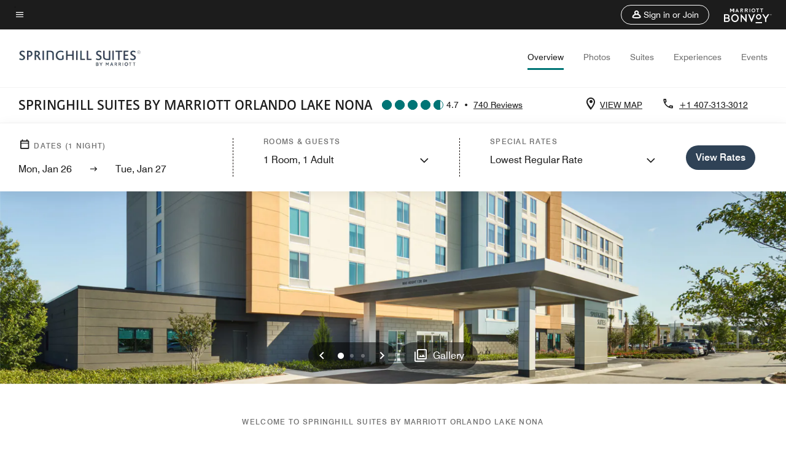

--- FILE ---
content_type: text/html; charset=utf-8
request_url: https://www.marriott.com/hybrid-presentation/api/v1/datalayer?localeKey=en_US
body_size: 1876
content:
var dataLayer = {"env_is_prod":"true","env_platform":"AEM-prod","roomkey_api_key":"a9bc92520c8acea6eadbc930b2ce2874","roomkey_api_version":"1.5.1","env_site_id":"US","memState":"unauthenticated","mr_prof_authentication_state":"unauthenticated","sessionId":"FB0B11A2-8AB1-5DB9-9154-C2E8F1535AE6","session_jsession_id":"FB0B11A2-8AB1-5DB9-9154-C2E8F1535AE6","page_url_path_branch":"/en-us/hotels/mcosn-springhill-suites-orlando-lake-nona/overview/","cookie_mi_site":"www.marriott.com","env_date_time":"01/26/26 01:07:18","env_site_name":"www.marriott.com","page_domain_name":"www.marriott.com","device_language_preferred":"en_US","cookie_mi_visitor":"FB0B11A2-8AB1-5DB9-9154-C2E8F1535AE6","env_img_path":"https://cache.marriott.com","mr_isLinkedUser":"false","page_requested_uri":"/en-us/hotels/mcosn-springhill-suites-orlando-lake-nona/overview/","ensighten_settings":"ON;SYNCH","prof_address_state":"unauthenticated","brwsrLang":"en_US","env_jacket":"MR","browser_akamai_loc_lat":"39.9614","browser_akamai_loc_long":"-82.9988","browser_akamai_loc_country":"US","rk_enabled":"true","rk_roomKeyBaseURL":"//www.roomkey.com/referrals","rk_errorMessage":"id='error-messages'","rk_isProfileAuthenticated":"false","rk_currency":"AR: ARS,AM: AMD,AW: AWG,AU: AUD,AT: EUR,BE: EUR,BR: BRL,CA: CAD,KY: KYD,CL: CLP,CN: CNY,CR: CRC,CZ: CZK,DK: DKK,DO: DOP,EC: ,EG: EGP,SV: SVC,FR: EUR,GE: GEL,DE: EUR,GR: EUR,GU: ,HU: HUF,IN: INR,ID: IDR,IE: EUR,IL: ILS,IT: EUR,JP: JPY,JO: JOD,KW: KWD,MY: MYR,MX: MXN,NL: EUR,PK: PKR,PA: PAB,PH: PHP,PT: EUR,PE: PEN,PL: PLN,PR: ,QA: QAR,RO: RON,RU: RUB,KN: ,SA: SAR,SG: SGD,KR: KRW,ES: EUR,CH: CHF,TH: THB,TT: TTD,TR: TRY,US: USD,AE: AED,GB: GBP,VE: ,VN: VND,VI: ,CW: ,HN: HNL,BH: BHD,KZ: KZT,SE: SEK,SR: SRD,CO: COP,OM: OMR,JM: JMD,BS: BSD,DZ: DZD,LY: LYD,BB: BBD,AZ: AZN,VG:","rk_cList":"enable.rewards.members: false| enable.successfully.booked: false| enable.redemption.points: false| enable.remember.me: true| enable.mobile: false| enable.session.timeout: false| enable.special.rates.aaa: true| enable.special.rates.senior: true| enable.special.rates.gov: false| enable.users.sgo: false| number.of.pages: -1| enable.presented.hd.solution: true| enable.to.industry_solutions.users: false| enable.to.brand: true| percentage.users.to.show: 100| percentage.users.to.show.incremental: 1| enable.associate.users: false| exclude.special.rates.corpcode: MW1, IBM, EMP, ACC, H77, GEE, TVL, GDY, PEP, ORA, HPQ, DTC, ATT, MEB, TOY, PCW, SAP, T77, SIE, BOE, M11, BOA, WEL, A4Y, MCO, MOD, VZN, EMC, ZG4, G2D, JOH, UAL, UTC, DEL, LAC, LK6, GMC, RAY, MM4, MMB, MMF, MMP| enable.special.rates.corpcode: | user.prevent.roomkey.pop: 0| enable.rewards.basic: true| enable.rewards.silver: true|     enable.rewards.gold: false| enable.rewards.platinum: false| enable.users.corpcode: false| enable.users.groupcode: false| browser.useragent: GomezAgent, iPhone, iPad, Silk, BlackBerry, Trident / 4.0| enable.concur.users: false| enable.hd.solution: true| enable.domains.US: true| enable.domains.GB: true| enable.domains.DE: false| enable.domains.FR: false| enable.domains.AU: true| enable.domains.CN: false| enable.domains.JP: false| enable.domains.ES: true| enable.domains.BR: false| enable.domains.KR: false","mvp_prequal_endpoint":"/aries-common/v1/sendPrequalFOCConfirmation","page_data_layer_ready":"false","request_id":"en-us/hotels/mcosn-springhill-suites-orlando-lake-nona/overview/~X~6ccb806a834054e5d7b029479d56791f"}; var mvpOffers = {"specialMessage":"","offerCode":"ACQ_FNA_5,ACQ_EG400_50k,","placementGroup":"marriott_com_all_other_pages","rpcCode":"0513,0513,","offerIdentifier":"HNSYOMG8-4307853-1769389638622","source":"MAPA-1B"};

--- FILE ---
content_type: application/javascript;charset=utf-8
request_url: https://api.bazaarvoice.com/data/batch.json?passkey=canCX9lvC812oa4Y6HYf4gmWK5uszkZCKThrdtYkZqcYE&apiversion=5.5&displaycode=14883-en_us&resource.q0=products&filter.q0=id%3Aeq%3Amcosn&stats.q0=reviews&filteredstats.q0=reviews&filter_reviews.q0=contentlocale%3Aeq%3Azh*%2Cen*%2Cfr*%2Cde*%2Cja*%2Cpt*%2Cru*%2Ces*%2Cen_US&filter_reviewcomments.q0=contentlocale%3Aeq%3Azh*%2Cen*%2Cfr*%2Cde*%2Cja*%2Cpt*%2Cru*%2Ces*%2Cen_US&resource.q1=reviews&filter.q1=isratingsonly%3Aeq%3Afalse&filter.q1=productid%3Aeq%3Amcosn&filter.q1=contentlocale%3Aeq%3Azh*%2Cen*%2Cfr*%2Cde*%2Cja*%2Cpt*%2Cru*%2Ces*%2Cen_US&sort.q1=submissiontime%3Adesc&stats.q1=reviews&filteredstats.q1=reviews&include.q1=authors%2Cproducts%2Ccomments&filter_reviews.q1=contentlocale%3Aeq%3Azh*%2Cen*%2Cfr*%2Cde*%2Cja*%2Cpt*%2Cru*%2Ces*%2Cen_US&filter_reviewcomments.q1=contentlocale%3Aeq%3Azh*%2Cen*%2Cfr*%2Cde*%2Cja*%2Cpt*%2Cru*%2Ces*%2Cen_US&filter_comments.q1=contentlocale%3Aeq%3Azh*%2Cen*%2Cfr*%2Cde*%2Cja*%2Cpt*%2Cru*%2Ces*%2Cen_US&limit.q1=10&offset.q1=0&limit_comments.q1=3&callback=BV._internal.dataHandler0
body_size: 8123
content:
BV._internal.dataHandler0({"Errors":[],"BatchedResultsOrder":["q1","q0"],"HasErrors":false,"TotalRequests":2,"BatchedResults":{"q1":{"Id":"q1","Limit":10,"Offset":0,"TotalResults":740,"Locale":"en_US","Results":[{"Id":"377123746","CID":"ffc901ca-6f1a-5f92-a7d5-4a35fda079dc","SourceClient":"marriott-2","LastModeratedTime":"2026-01-24T07:00:34.000+00:00","LastModificationTime":"2026-01-24T07:00:34.000+00:00","ProductId":"MCOSN","OriginalProductName":"SpringHill Suites Orlando Lake Nona","AuthorId":"a4n5en7jh0nwcxz8u4xx3ivtm","ContentLocale":"en_US","IsFeatured":false,"TotalInappropriateFeedbackCount":0,"TotalClientResponseCount":0,"TotalCommentCount":0,"Rating":5,"SecondaryRatingsOrder":["Cleanliness","Dining","Location","Service","Amenities","Value"],"IsRatingsOnly":false,"TotalFeedbackCount":0,"TotalNegativeFeedbackCount":0,"TotalPositiveFeedbackCount":0,"ModerationStatus":"APPROVED","SubmissionId":"r114883-en_17692368NctSbBxzJe","SubmissionTime":"2026-01-24T06:40:36.000+00:00","ReviewText":"Close to the airport, excellent staff, quick check-in and out, spacious beautiful room","Title":"Very convenient over night Stay","UserNickname":"Robert Owings Mills MD","SecondaryRatings":{"Cleanliness":{"Value":5,"Id":"Cleanliness","ValueLabel":null,"DisplayType":"NORMAL","ValueRange":5,"MaxLabel":null,"MinLabel":null,"Label":null},"Value":{"Value":5,"Id":"Value","ValueLabel":null,"DisplayType":"NORMAL","ValueRange":5,"MaxLabel":null,"MinLabel":null,"Label":null},"Amenities":{"Value":5,"Id":"Amenities","ValueLabel":null,"DisplayType":"NORMAL","ValueRange":5,"MaxLabel":null,"MinLabel":null,"Label":null},"Service":{"Value":5,"Id":"Service","ValueLabel":null,"DisplayType":"NORMAL","ValueRange":5,"MaxLabel":null,"MinLabel":null,"Label":null},"Dining":{"Value":5,"Id":"Dining","ValueLabel":null,"DisplayType":"NORMAL","ValueRange":5,"MaxLabel":null,"MinLabel":null,"Label":null},"Location":{"Value":5,"Id":"Location","ValueLabel":null,"DisplayType":"NORMAL","ValueRange":5,"MaxLabel":null,"MinLabel":null,"Label":null}},"InappropriateFeedbackList":[],"ClientResponses":[],"Videos":[],"Pros":null,"CommentIds":[],"ContextDataValuesOrder":[],"IsRecommended":null,"BadgesOrder":[],"Cons":null,"AdditionalFieldsOrder":[],"TagDimensionsOrder":[],"AdditionalFields":{},"CampaignId":null,"TagDimensions":{},"Badges":{},"ProductRecommendationIds":[],"IsSyndicated":false,"RatingRange":5,"Helpfulness":null,"Photos":[],"ContextDataValues":{},"UserLocation":null},{"Id":"377114580","CID":"bcf38a12-215e-53dd-bd14-d32d7f011edb","SourceClient":"marriott-2","LastModeratedTime":"2026-01-24T03:00:54.000+00:00","LastModificationTime":"2026-01-24T03:00:54.000+00:00","ProductId":"MCOSN","OriginalProductName":"SpringHill Suites Orlando Lake Nona","ContextDataValuesOrder":["RewardsLevel","TravelerType"],"AuthorId":"3f8ed439b3de69506b48b428d9c8e8be2214338b9765f5d8920cb8490008e7af","ContentLocale":"en_US","IsFeatured":false,"TotalInappropriateFeedbackCount":0,"TotalClientResponseCount":0,"TotalCommentCount":0,"Rating":4,"SecondaryRatingsOrder":["Cleanliness","Dining","Location","Service","Amenities","Value"],"IsRatingsOnly":false,"TotalFeedbackCount":0,"TotalNegativeFeedbackCount":0,"TotalPositiveFeedbackCount":0,"ModerationStatus":"APPROVED","SubmissionId":"r114883-en_17692224JmsVCQFRlE","SubmissionTime":"2026-01-24T02:40:43.000+00:00","ReviewText":"Overall, I liked the room and accommodations. The size of the TV was adequate but it cannot be too big for me. The room was quiet and felt well insulated. I didn't understand why there was an air purifier in the room and soon turned it off because it was too noisy. \n\nI wouldn't hesitate to stay there again.","Title":"I would stay there again","UserNickname":"Satisfied customer","SecondaryRatings":{"Cleanliness":{"Value":5,"Id":"Cleanliness","ValueLabel":null,"DisplayType":"NORMAL","ValueRange":5,"MaxLabel":null,"MinLabel":null,"Label":null},"Value":{"Value":4,"Id":"Value","ValueLabel":null,"DisplayType":"NORMAL","ValueRange":5,"MaxLabel":null,"MinLabel":null,"Label":null},"Amenities":{"Value":4,"Id":"Amenities","ValueLabel":null,"DisplayType":"NORMAL","ValueRange":5,"MaxLabel":null,"MinLabel":null,"Label":null},"Service":{"Value":5,"Id":"Service","ValueLabel":null,"DisplayType":"NORMAL","ValueRange":5,"MaxLabel":null,"MinLabel":null,"Label":null},"Dining":{"Value":4,"Id":"Dining","ValueLabel":null,"DisplayType":"NORMAL","ValueRange":5,"MaxLabel":null,"MinLabel":null,"Label":null},"Location":{"Value":3,"Id":"Location","ValueLabel":null,"DisplayType":"NORMAL","ValueRange":5,"MaxLabel":null,"MinLabel":null,"Label":null}},"ContextDataValues":{"RewardsLevel":{"Value":"Non-Member","Id":"RewardsLevel"},"TravelerType":{"Value":"Solo","Id":"TravelerType"}},"InappropriateFeedbackList":[],"ClientResponses":[],"Videos":[],"Pros":null,"CommentIds":[],"IsRecommended":null,"BadgesOrder":[],"Cons":null,"AdditionalFieldsOrder":[],"TagDimensionsOrder":[],"AdditionalFields":{},"CampaignId":null,"TagDimensions":{},"Badges":{},"ProductRecommendationIds":[],"IsSyndicated":false,"RatingRange":5,"Helpfulness":null,"Photos":[],"UserLocation":null},{"Id":"376844583","CID":"57545883-448c-5d7f-ac52-ee3348c291a1","SourceClient":"marriott-2","LastModeratedTime":"2026-01-20T23:45:55.000+00:00","LastModificationTime":"2026-01-20T23:45:55.000+00:00","ProductId":"MCOSN","OriginalProductName":"SpringHill Suites Orlando Lake Nona","AuthorId":"tr0jbcuwdo1dh62yzl6gfg1ev","ContentLocale":"en_US","IsFeatured":false,"TotalInappropriateFeedbackCount":0,"TotalClientResponseCount":0,"TotalCommentCount":0,"Rating":5,"SecondaryRatingsOrder":["Cleanliness","Dining","Location","Service","Amenities","Value"],"IsRatingsOnly":false,"TotalFeedbackCount":0,"TotalNegativeFeedbackCount":0,"TotalPositiveFeedbackCount":0,"ModerationStatus":"APPROVED","SubmissionId":"r114883-en_17689509DkBfEZCCBa","SubmissionTime":"2026-01-20T23:16:21.000+00:00","ReviewText":"The customer service during my stay was excellent. Staff was pleasant, friendly and accessible. My room was clean and modern looking.  The only suggested comment that I would like to make is that some attention should be made in the are of the continental breakfast. Other than that, I would stay at SpringHill Suites again, my next visit to Orlando.        It's Me, Roxy","Title":"Springhill Suites is where you want to be!","UserNickname":"Roxy1","SecondaryRatings":{"Cleanliness":{"Value":5,"Id":"Cleanliness","ValueLabel":null,"DisplayType":"NORMAL","ValueRange":5,"MaxLabel":null,"MinLabel":null,"Label":null},"Value":{"Value":5,"Id":"Value","ValueLabel":null,"DisplayType":"NORMAL","ValueRange":5,"MaxLabel":null,"MinLabel":null,"Label":null},"Amenities":{"Value":5,"Id":"Amenities","ValueLabel":null,"DisplayType":"NORMAL","ValueRange":5,"MaxLabel":null,"MinLabel":null,"Label":null},"Service":{"Value":5,"Id":"Service","ValueLabel":null,"DisplayType":"NORMAL","ValueRange":5,"MaxLabel":null,"MinLabel":null,"Label":null},"Dining":{"Value":2,"Id":"Dining","ValueLabel":null,"DisplayType":"NORMAL","ValueRange":5,"MaxLabel":null,"MinLabel":null,"Label":null},"Location":{"Value":5,"Id":"Location","ValueLabel":null,"DisplayType":"NORMAL","ValueRange":5,"MaxLabel":null,"MinLabel":null,"Label":null}},"InappropriateFeedbackList":[],"ClientResponses":[],"Videos":[],"Pros":null,"CommentIds":[],"ContextDataValuesOrder":[],"IsRecommended":null,"BadgesOrder":[],"Cons":null,"AdditionalFieldsOrder":[],"TagDimensionsOrder":[],"AdditionalFields":{},"CampaignId":null,"TagDimensions":{},"Badges":{},"ProductRecommendationIds":[],"IsSyndicated":false,"RatingRange":5,"Helpfulness":null,"Photos":[],"ContextDataValues":{},"UserLocation":null},{"Id":"376628308","CID":"5d2dd34d-4c6b-53a9-b7f4-90158a054f4e","SourceClient":"marriott-2","LastModeratedTime":"2026-01-18T12:31:22.000+00:00","LastModificationTime":"2026-01-18T12:31:22.000+00:00","ProductId":"MCOSN","OriginalProductName":"SpringHill Suites Orlando Lake Nona","ContextDataValuesOrder":["RewardsLevel","TravelerType"],"AuthorId":"3a9e41a04c1faff92c44acf8b9f4825da1c01ebf715d33dd28291bf3c81cbf8c","ContentLocale":"en_US","IsFeatured":false,"TotalInappropriateFeedbackCount":0,"TotalClientResponseCount":0,"TotalCommentCount":0,"Rating":5,"SecondaryRatingsOrder":["Cleanliness","Dining","Location","Service","Amenities","Value"],"IsRatingsOnly":false,"TotalFeedbackCount":0,"TotalNegativeFeedbackCount":0,"TotalPositiveFeedbackCount":0,"ModerationStatus":"APPROVED","SubmissionId":"r114883-en_1768737762lKZNOng6","SubmissionTime":"2026-01-18T12:01:55.000+00:00","ReviewText":"Great service, friendly staff, clean hotel and room are spacious. Had a wonderful breakfast and then got on a shuttle thru goport to get to our cruise. Will definitely stay here again.","Title":"Beautiful clean and spacious","UserNickname":"Overtly Satisfied","SecondaryRatings":{"Cleanliness":{"Value":5,"Id":"Cleanliness","ValueLabel":null,"DisplayType":"NORMAL","ValueRange":5,"MaxLabel":null,"MinLabel":null,"Label":null},"Value":{"Value":5,"Id":"Value","ValueLabel":null,"DisplayType":"NORMAL","ValueRange":5,"MaxLabel":null,"MinLabel":null,"Label":null},"Amenities":{"Value":5,"Id":"Amenities","ValueLabel":null,"DisplayType":"NORMAL","ValueRange":5,"MaxLabel":null,"MinLabel":null,"Label":null},"Service":{"Value":5,"Id":"Service","ValueLabel":null,"DisplayType":"NORMAL","ValueRange":5,"MaxLabel":null,"MinLabel":null,"Label":null},"Dining":{"Value":5,"Id":"Dining","ValueLabel":null,"DisplayType":"NORMAL","ValueRange":5,"MaxLabel":null,"MinLabel":null,"Label":null},"Location":{"Value":5,"Id":"Location","ValueLabel":null,"DisplayType":"NORMAL","ValueRange":5,"MaxLabel":null,"MinLabel":null,"Label":null}},"ContextDataValues":{"RewardsLevel":{"Value":"Non-Member","Id":"RewardsLevel"},"TravelerType":{"Value":"Couple","Id":"TravelerType"}},"InappropriateFeedbackList":[],"ClientResponses":[],"Videos":[],"Pros":null,"CommentIds":[],"IsRecommended":null,"BadgesOrder":[],"Cons":null,"AdditionalFieldsOrder":[],"TagDimensionsOrder":[],"AdditionalFields":{},"CampaignId":null,"TagDimensions":{},"Badges":{},"ProductRecommendationIds":[],"IsSyndicated":false,"RatingRange":5,"Helpfulness":null,"Photos":[],"UserLocation":null},{"Id":"376484931","CID":"508419b4-c18a-568b-8198-a47b42273f9e","SourceClient":"marriott-2","LastModeratedTime":"2026-01-16T13:01:05.000+00:00","LastModificationTime":"2026-01-16T13:01:05.000+00:00","ProductId":"MCOSN","OriginalProductName":"SpringHill Suites Orlando Lake Nona","AuthorId":"6ex2ubdhkw2f2u9p2ckcd0p9f","ContentLocale":"en_US","IsFeatured":false,"TotalInappropriateFeedbackCount":0,"TotalClientResponseCount":0,"TotalCommentCount":2,"Rating":1,"SecondaryRatingsOrder":["Cleanliness","Dining","Location","Service","Amenities","Value"],"IsRatingsOnly":false,"TotalFeedbackCount":0,"TotalNegativeFeedbackCount":0,"TotalPositiveFeedbackCount":0,"ModerationStatus":"APPROVED","SubmissionId":"r114883-en_17685667lvgsc11g7X","SubmissionTime":"2026-01-16T12:32:57.000+00:00","ReviewText":"The bed and pillows were uncomfortable, the AC was LOUD when it kicked on so it woke us nearly every time, the bathroom door is frosted glass which is not opaque and the bathroom is in the center of the room so when the first person showered everyone was awakened, the shower drain is metal and situated under the shower head so every drop makes a loud metallic ping, and the toilet paper was thin and rough. It was a miserable stay.","Title":"Miserable","UserNickname":"H2u H5a","SecondaryRatings":{"Cleanliness":{"Value":5,"Id":"Cleanliness","ValueLabel":null,"DisplayType":"NORMAL","ValueRange":5,"MaxLabel":null,"MinLabel":null,"Label":null},"Value":{"Value":1,"Id":"Value","ValueLabel":null,"DisplayType":"NORMAL","ValueRange":5,"MaxLabel":null,"MinLabel":null,"Label":null},"Amenities":{"Value":2,"Id":"Amenities","ValueLabel":null,"DisplayType":"NORMAL","ValueRange":5,"MaxLabel":null,"MinLabel":null,"Label":null},"Service":{"Value":4,"Id":"Service","ValueLabel":null,"DisplayType":"NORMAL","ValueRange":5,"MaxLabel":null,"MinLabel":null,"Label":null},"Dining":{"Value":4,"Id":"Dining","ValueLabel":null,"DisplayType":"NORMAL","ValueRange":5,"MaxLabel":null,"MinLabel":null,"Label":null},"Location":{"Value":5,"Id":"Location","ValueLabel":null,"DisplayType":"NORMAL","ValueRange":5,"MaxLabel":null,"MinLabel":null,"Label":null}},"InappropriateFeedbackList":[],"ClientResponses":[],"Videos":[],"Pros":null,"CommentIds":["4819223","4816990"],"ContextDataValuesOrder":[],"IsRecommended":null,"BadgesOrder":[],"Cons":null,"AdditionalFieldsOrder":[],"TagDimensionsOrder":[],"AdditionalFields":{},"CampaignId":null,"TagDimensions":{},"Badges":{},"ProductRecommendationIds":[],"IsSyndicated":false,"RatingRange":5,"Helpfulness":null,"Photos":[],"ContextDataValues":{},"UserLocation":null},{"Id":"376369308","CID":"6babdd51-bdec-52e1-828d-f1dab3b8190f","SourceClient":"marriott-2","LastModeratedTime":"2026-01-14T23:15:57.000+00:00","LastModificationTime":"2026-01-14T23:15:57.000+00:00","ProductId":"MCOSN","OriginalProductName":"SpringHill Suites Orlando Lake Nona","AuthorId":"ek0yo4a7cbk5v17gosjvk3rv3","ContentLocale":"en_US","IsFeatured":false,"TotalInappropriateFeedbackCount":0,"TotalClientResponseCount":0,"TotalCommentCount":1,"Rating":5,"SecondaryRatingsOrder":["Cleanliness","Dining","Location","Service","Amenities","Value"],"IsRatingsOnly":false,"TotalFeedbackCount":0,"TotalNegativeFeedbackCount":0,"TotalPositiveFeedbackCount":0,"ModerationStatus":"APPROVED","SubmissionId":"r114883-en_17684315hC3Bdwtbnc","SubmissionTime":"2026-01-14T22:58:33.000+00:00","ReviewText":"Starting from check-in to checking out, the staff was very professional, friendly, and accommodating. The rooms are very comfortable, reasonably priced. The lobby is a nice atmosphere.","Title":"Excellent staff","UserNickname":"Midi13","SecondaryRatings":{"Cleanliness":{"Value":5,"Id":"Cleanliness","ValueLabel":null,"DisplayType":"NORMAL","ValueRange":5,"MaxLabel":null,"MinLabel":null,"Label":null},"Value":{"Value":4,"Id":"Value","ValueLabel":null,"DisplayType":"NORMAL","ValueRange":5,"MaxLabel":null,"MinLabel":null,"Label":null},"Amenities":{"Value":4,"Id":"Amenities","ValueLabel":null,"DisplayType":"NORMAL","ValueRange":5,"MaxLabel":null,"MinLabel":null,"Label":null},"Service":{"Value":5,"Id":"Service","ValueLabel":null,"DisplayType":"NORMAL","ValueRange":5,"MaxLabel":null,"MinLabel":null,"Label":null},"Dining":{"Value":3,"Id":"Dining","ValueLabel":null,"DisplayType":"NORMAL","ValueRange":5,"MaxLabel":null,"MinLabel":null,"Label":null},"Location":{"Value":5,"Id":"Location","ValueLabel":null,"DisplayType":"NORMAL","ValueRange":5,"MaxLabel":null,"MinLabel":null,"Label":null}},"InappropriateFeedbackList":[],"ClientResponses":[],"Videos":[],"Pros":null,"CommentIds":["4815830"],"ContextDataValuesOrder":[],"IsRecommended":null,"BadgesOrder":[],"Cons":null,"AdditionalFieldsOrder":[],"TagDimensionsOrder":[],"AdditionalFields":{},"CampaignId":null,"TagDimensions":{},"Badges":{},"ProductRecommendationIds":[],"IsSyndicated":false,"RatingRange":5,"Helpfulness":null,"Photos":[],"ContextDataValues":{},"UserLocation":null},{"Id":"376190994","CID":"b7544bbe-f3d4-55c4-a95d-d4bf7ede7dcd","SourceClient":"marriott-2","LastModeratedTime":"2026-01-13T19:02:25.000+00:00","LastModificationTime":"2026-01-13T19:02:25.000+00:00","ProductId":"MCOSN","OriginalProductName":"SpringHill Suites Orlando Lake Nona","ContextDataValuesOrder":["RewardsLevel","TravelerType"],"AuthorId":"3a003ceb9c311075cdd7e22bf3778670beb269f5c82e1262fcc9062ab538a8c2","ContentLocale":"en_US","IsFeatured":false,"TotalInappropriateFeedbackCount":0,"TotalClientResponseCount":0,"TotalCommentCount":1,"Rating":5,"SecondaryRatingsOrder":["Dining","Location","Amenities","Value"],"IsRatingsOnly":false,"TotalFeedbackCount":0,"TotalNegativeFeedbackCount":0,"TotalPositiveFeedbackCount":0,"ModerationStatus":"APPROVED","SubmissionId":"r114883-en_17683296SRrZamy3II","SubmissionTime":"2026-01-13T18:41:27.000+00:00","ReviewText":"Excellent customer service. Very Friendly Staff","Title":"?","UserNickname":"Julia Banks","SecondaryRatings":{"Value":{"Value":5,"Id":"Value","ValueLabel":null,"DisplayType":"NORMAL","ValueRange":5,"MaxLabel":null,"MinLabel":null,"Label":null},"Amenities":{"Value":5,"Id":"Amenities","ValueLabel":null,"DisplayType":"NORMAL","ValueRange":5,"MaxLabel":null,"MinLabel":null,"Label":null},"Dining":{"Value":5,"Id":"Dining","ValueLabel":null,"DisplayType":"NORMAL","ValueRange":5,"MaxLabel":null,"MinLabel":null,"Label":null},"Location":{"Value":5,"Id":"Location","ValueLabel":null,"DisplayType":"NORMAL","ValueRange":5,"MaxLabel":null,"MinLabel":null,"Label":null}},"ContextDataValues":{"RewardsLevel":{"Value":"Member","Id":"RewardsLevel"},"TravelerType":{"Value":"Group","Id":"TravelerType"}},"InappropriateFeedbackList":[],"ClientResponses":[],"Videos":[],"Pros":null,"CommentIds":["4815831"],"IsRecommended":null,"BadgesOrder":[],"Cons":null,"AdditionalFieldsOrder":[],"TagDimensionsOrder":[],"AdditionalFields":{},"CampaignId":null,"TagDimensions":{},"Badges":{},"ProductRecommendationIds":[],"IsSyndicated":false,"RatingRange":5,"Helpfulness":null,"Photos":[],"UserLocation":null},{"Id":"375944827","CID":"0f3a9b41-3303-5a94-a8ee-049086eccc00","SourceClient":"marriott-2","LastModeratedTime":"2026-01-12T14:32:08.000+00:00","LastModificationTime":"2026-01-12T14:32:08.000+00:00","ProductId":"MCOSN","OriginalProductName":"SpringHill Suites Orlando Lake Nona","ContextDataValuesOrder":["RewardsLevel","TravelerType"],"AuthorId":"8f97e481cb6111d5bc56f593079f6855736665a24181c9eb2226264413cbc2e8","ContentLocale":"en_US","IsFeatured":false,"TotalInappropriateFeedbackCount":0,"TotalClientResponseCount":0,"TotalCommentCount":0,"Rating":2,"SecondaryRatingsOrder":["Cleanliness","Dining","Location","Service","Amenities","Value"],"IsRatingsOnly":false,"TotalFeedbackCount":0,"TotalNegativeFeedbackCount":0,"TotalPositiveFeedbackCount":0,"ModerationStatus":"APPROVED","SubmissionId":"r114883-en_17682268E0KXPWxP1G","SubmissionTime":"2026-01-12T14:07:35.000+00:00","ReviewText":"Although the service, food and location are all excellent, the noise from the air conditioner and dehumidifier in the room made it impossible to sleep. Because of this, I cannot recommend the hotel for any longer period of time.","Title":"Great service, good location, hard to sleep","UserNickname":"Sleepless in Orlando","SecondaryRatings":{"Cleanliness":{"Value":4,"Id":"Cleanliness","ValueLabel":null,"DisplayType":"NORMAL","ValueRange":5,"MaxLabel":null,"MinLabel":null,"Label":null},"Value":{"Value":3,"Id":"Value","ValueLabel":null,"DisplayType":"NORMAL","ValueRange":5,"MaxLabel":null,"MinLabel":null,"Label":null},"Amenities":{"Value":4,"Id":"Amenities","ValueLabel":null,"DisplayType":"NORMAL","ValueRange":5,"MaxLabel":null,"MinLabel":null,"Label":null},"Service":{"Value":5,"Id":"Service","ValueLabel":null,"DisplayType":"NORMAL","ValueRange":5,"MaxLabel":null,"MinLabel":null,"Label":null},"Dining":{"Value":4,"Id":"Dining","ValueLabel":null,"DisplayType":"NORMAL","ValueRange":5,"MaxLabel":null,"MinLabel":null,"Label":null},"Location":{"Value":4,"Id":"Location","ValueLabel":null,"DisplayType":"NORMAL","ValueRange":5,"MaxLabel":null,"MinLabel":null,"Label":null}},"ContextDataValues":{"RewardsLevel":{"Value":"Non-Member","Id":"RewardsLevel"},"TravelerType":{"Value":"Solo","Id":"TravelerType"}},"InappropriateFeedbackList":[],"ClientResponses":[],"Videos":[],"Pros":null,"CommentIds":[],"IsRecommended":null,"BadgesOrder":[],"Cons":null,"AdditionalFieldsOrder":[],"TagDimensionsOrder":[],"AdditionalFields":{},"CampaignId":null,"TagDimensions":{},"Badges":{},"ProductRecommendationIds":[],"IsSyndicated":false,"RatingRange":5,"Helpfulness":null,"Photos":[],"UserLocation":null},{"Id":"375613335","CID":"ba899331-5b20-5640-8802-71786bdbc098","SourceClient":"marriott-2","LastModeratedTime":"2026-01-08T15:46:14.000+00:00","LastModificationTime":"2026-01-08T15:46:14.000+00:00","ProductId":"MCOSN","OriginalProductName":"SpringHill Suites Orlando Lake Nona","ContextDataValuesOrder":["RewardsLevel","TravelerType"],"AuthorId":"87f2e6fbf2ce19795807831ea39958344565cff542eb55fb82d05bd6b00767f5","ContentLocale":"ru_RU","IsFeatured":false,"TotalInappropriateFeedbackCount":0,"TotalClientResponseCount":0,"TotalCommentCount":1,"Rating":5,"SecondaryRatingsOrder":["Cleanliness","Dining","Location","Service","Amenities","Value"],"IsRatingsOnly":false,"TotalFeedbackCount":0,"TotalNegativeFeedbackCount":0,"TotalPositiveFeedbackCount":0,"ModerationStatus":"APPROVED","SubmissionId":"r114883-ru_17678816or3Ft6jlWY","SubmissionTime":"2026-01-08T14:14:16.000+00:00","ReviewText":"\u0412\u0441\u0435 \u043E\u0442\u043B\u0438\u0447\u043D\u043E \n\u0417\u0430\u0432\u0442\u0440\u0430\u043A \u043E\u0434\u043D\u043E\u043E\u0431\u0440\u0430\u0437\u043D\u044B\u0439","Title":"Valerii","UserNickname":"Valerii","SecondaryRatings":{"Cleanliness":{"Value":5,"Id":"Cleanliness","ValueLabel":null,"DisplayType":"NORMAL","ValueRange":5,"MaxLabel":null,"MinLabel":null,"Label":null},"Value":{"Value":4,"Id":"Value","ValueLabel":null,"DisplayType":"NORMAL","ValueRange":5,"MaxLabel":null,"MinLabel":null,"Label":null},"Amenities":{"Value":5,"Id":"Amenities","ValueLabel":null,"DisplayType":"NORMAL","ValueRange":5,"MaxLabel":null,"MinLabel":null,"Label":null},"Service":{"Value":5,"Id":"Service","ValueLabel":null,"DisplayType":"NORMAL","ValueRange":5,"MaxLabel":null,"MinLabel":null,"Label":null},"Dining":{"Value":3,"Id":"Dining","ValueLabel":null,"DisplayType":"NORMAL","ValueRange":5,"MaxLabel":null,"MinLabel":null,"Label":null},"Location":{"Value":5,"Id":"Location","ValueLabel":null,"DisplayType":"NORMAL","ValueRange":5,"MaxLabel":null,"MinLabel":null,"Label":null}},"ContextDataValues":{"RewardsLevel":{"Value":"Non-Member","Id":"RewardsLevel"},"TravelerType":{"Value":"Family","Id":"TravelerType"}},"InappropriateFeedbackList":[],"ClientResponses":[],"Videos":[],"Pros":null,"CommentIds":["4810931"],"IsRecommended":null,"BadgesOrder":[],"Cons":null,"AdditionalFieldsOrder":[],"TagDimensionsOrder":[],"AdditionalFields":{},"CampaignId":null,"TagDimensions":{},"Badges":{},"ProductRecommendationIds":[],"IsSyndicated":false,"RatingRange":5,"Helpfulness":null,"Photos":[],"UserLocation":null},{"Id":"375079284","CID":"479e50e2-773a-5b01-85a1-e30de5aeca4e","SourceClient":"marriott-2","LastModeratedTime":"2026-01-03T17:46:26.000+00:00","LastModificationTime":"2026-01-03T17:46:26.000+00:00","ProductId":"MCOSN","OriginalProductName":"SpringHill Suites Orlando Lake Nona","ContextDataValuesOrder":["RewardsLevel","TravelerType"],"AuthorId":"ea1064754e2f5cb53dc80d87a66cb920e91d754177fbb2684657f3783bfbb9af","ContentLocale":"en_US","IsFeatured":false,"TotalInappropriateFeedbackCount":0,"TotalClientResponseCount":0,"TotalCommentCount":0,"Rating":5,"SecondaryRatingsOrder":["Cleanliness","Dining","Location","Service","Amenities","Value"],"IsRatingsOnly":false,"TotalFeedbackCount":0,"TotalNegativeFeedbackCount":0,"TotalPositiveFeedbackCount":0,"ModerationStatus":"APPROVED","SubmissionId":"r114883-en_17674596i8yLo5bQtj","SubmissionTime":"2026-01-03T17:00:09.000+00:00","ReviewText":"This was hotel is conveniently located close to the airport and just a short driving distance to attractions. \nRooms were very clean and complementary breakfast had many hot and cold options. \nTo note the king bed suite that comes with a couch / trundle is only a twin size. The trundle does not raise so you are basically sleeping on the floor. There was some miscommunication regarding this. We were told it was a queen upon booking. \nFeedback was provided upon checkout regarding the miscommunication because we had tried to call the desk after arriving back from dinner once we realized the size but there was no answer at the desk. Desk clerk said he would follow up with staff. \nWe would stay here again but not with more than 2 people for the king room.","Title":"Clean and conveniently located hotel.","UserNickname":"Tracie","SecondaryRatings":{"Cleanliness":{"Value":5,"Id":"Cleanliness","ValueLabel":null,"DisplayType":"NORMAL","ValueRange":5,"MaxLabel":null,"MinLabel":null,"Label":null},"Value":{"Value":5,"Id":"Value","ValueLabel":null,"DisplayType":"NORMAL","ValueRange":5,"MaxLabel":null,"MinLabel":null,"Label":null},"Amenities":{"Value":5,"Id":"Amenities","ValueLabel":null,"DisplayType":"NORMAL","ValueRange":5,"MaxLabel":null,"MinLabel":null,"Label":null},"Service":{"Value":5,"Id":"Service","ValueLabel":null,"DisplayType":"NORMAL","ValueRange":5,"MaxLabel":null,"MinLabel":null,"Label":null},"Dining":{"Value":5,"Id":"Dining","ValueLabel":null,"DisplayType":"NORMAL","ValueRange":5,"MaxLabel":null,"MinLabel":null,"Label":null},"Location":{"Value":5,"Id":"Location","ValueLabel":null,"DisplayType":"NORMAL","ValueRange":5,"MaxLabel":null,"MinLabel":null,"Label":null}},"ContextDataValues":{"RewardsLevel":{"Value":"Member","Id":"RewardsLevel"},"TravelerType":{"Value":"Family","Id":"TravelerType"}},"InappropriateFeedbackList":[],"ClientResponses":[],"Videos":[],"Pros":null,"CommentIds":[],"IsRecommended":null,"BadgesOrder":[],"Cons":null,"AdditionalFieldsOrder":[],"TagDimensionsOrder":[],"AdditionalFields":{},"CampaignId":null,"TagDimensions":{},"Badges":{},"ProductRecommendationIds":[],"IsSyndicated":false,"RatingRange":5,"Helpfulness":null,"Photos":[],"UserLocation":null}],"Includes":{"Products":{"MCOSN":{"AttributesOrder":["AVAILABILITY"],"Attributes":{"AVAILABILITY":{"Id":"AVAILABILITY","Values":[{"Value":"True","Locale":null}]}},"Description":"SpringHill Suites Orlando Lake Nona is in the innovative community of Lake Nona in Orlando, FL. This all-suite hotel, next to Creekside Plaza, offers complimentary breakfast and Wi-Fi, and features two meeting rooms, an outdoor pool and fitness center.","Name":"SpringHill Suites Orlando Lake Nona","Id":"MCOSN","CategoryId":"BV_MISCELLANEOUS_CATEGORY","BrandExternalId":"9jojo84zczvtz1x97muno1ab2","Brand":{"Id":"9jojo84zczvtz1x97muno1ab2","Name":"SpringHill Suites By Marriott"},"Active":true,"ProductPageUrl":"http://www.marriott.com/hotels/travel/MCOSN-springhill-suites-orlando-lake-nona/","Disabled":false,"EANs":[],"StoryIds":[],"ModelNumbers":[],"ImageUrl":null,"ReviewIds":[],"ManufacturerPartNumbers":[],"FamilyIds":[],"UPCs":[],"QuestionIds":[],"ISBNs":[],"ReviewStatistics":{"RatingsOnlyReviewCount":0,"SecondaryRatingsAveragesOrder":["Cleanliness","Dining","Location","Service","Amenities","Value"],"SecondaryRatingsAverages":{"Location":{"Id":"Location","AverageRating":4.714939024390244,"ValueRange":5,"MinLabel":null,"MaxLabel":null,"DisplayType":"NORMAL"},"Cleanliness":{"Id":"Cleanliness","AverageRating":4.8323170731707314,"ValueRange":5,"MinLabel":null,"MaxLabel":null,"DisplayType":"NORMAL"},"Service":{"Id":"Service","AverageRating":4.768996960486322,"ValueRange":5,"MinLabel":null,"MaxLabel":null,"DisplayType":"NORMAL"},"Amenities":{"Id":"Amenities","AverageRating":4.611111111111111,"ValueRange":5,"MinLabel":null,"MaxLabel":null,"DisplayType":"NORMAL"},"Dining":{"Id":"Dining","AverageRating":4.347402597402597,"ValueRange":5,"MinLabel":null,"MaxLabel":null,"DisplayType":"NORMAL"},"Value":{"Id":"Value","AverageRating":4.524390243902439,"ValueRange":5,"MinLabel":null,"MaxLabel":null,"DisplayType":"NORMAL"}},"RatingDistribution":[{"RatingValue":5,"Count":627},{"RatingValue":4,"Count":71},{"RatingValue":3,"Count":16},{"RatingValue":1,"Count":14},{"RatingValue":2,"Count":12}],"FeaturedReviewCount":0,"NotHelpfulVoteCount":19,"AverageOverallRating":4.736486486486487,"NotRecommendedCount":0,"FirstSubmissionTime":"2021-04-20T13:46:37.000+00:00","LastSubmissionTime":"2026-01-24T06:40:36.000+00:00","ContextDataDistributionOrder":["RewardsLevel","TravelerType"],"ContextDataDistribution":{"RewardsLevel":{"Id":"RewardsLevel","Values":[{"Count":299,"Value":"Member"},{"Count":61,"Value":"Silver"},{"Count":86,"Value":"Gold"},{"Count":26,"Value":"Platinum"},{"Count":32,"Value":"Titanium"},{"Count":1,"Value":"Ambassador"},{"Count":221,"Value":"Non-Member"}]},"TravelerType":{"Id":"TravelerType","Values":[{"Count":173,"Value":"Solo"},{"Count":182,"Value":"Couple"},{"Count":303,"Value":"Family"},{"Count":74,"Value":"Group"}]}},"TotalReviewCount":740,"HelpfulVoteCount":91,"RecommendedCount":0,"TagDistribution":{},"TagDistributionOrder":[],"OverallRatingRange":5},"TotalReviewCount":740,"FilteredReviewStatistics":{"RatingsOnlyReviewCount":0,"SecondaryRatingsAveragesOrder":["Cleanliness","Dining","Location","Service","Amenities","Value"],"SecondaryRatingsAverages":{"Location":{"Id":"Location","AverageRating":4.714939024390244,"ValueRange":5,"MinLabel":null,"MaxLabel":null,"DisplayType":"NORMAL"},"Cleanliness":{"Id":"Cleanliness","AverageRating":4.8323170731707314,"ValueRange":5,"MinLabel":null,"MaxLabel":null,"DisplayType":"NORMAL"},"Service":{"Id":"Service","AverageRating":4.768996960486322,"ValueRange":5,"MinLabel":null,"MaxLabel":null,"DisplayType":"NORMAL"},"Amenities":{"Id":"Amenities","AverageRating":4.611111111111111,"ValueRange":5,"MinLabel":null,"MaxLabel":null,"DisplayType":"NORMAL"},"Dining":{"Id":"Dining","AverageRating":4.347402597402597,"ValueRange":5,"MinLabel":null,"MaxLabel":null,"DisplayType":"NORMAL"},"Value":{"Id":"Value","AverageRating":4.524390243902439,"ValueRange":5,"MinLabel":null,"MaxLabel":null,"DisplayType":"NORMAL"}},"RatingDistribution":[{"RatingValue":5,"Count":627},{"RatingValue":4,"Count":71},{"RatingValue":3,"Count":16},{"RatingValue":1,"Count":14},{"RatingValue":2,"Count":12}],"FeaturedReviewCount":0,"NotHelpfulVoteCount":19,"AverageOverallRating":4.736486486486487,"NotRecommendedCount":0,"FirstSubmissionTime":"2021-04-20T13:46:37.000+00:00","LastSubmissionTime":"2026-01-24T06:40:36.000+00:00","ContextDataDistributionOrder":["RewardsLevel","TravelerType"],"ContextDataDistribution":{"RewardsLevel":{"Id":"RewardsLevel","Values":[{"Count":299,"Value":"Member"},{"Count":61,"Value":"Silver"},{"Count":86,"Value":"Gold"},{"Count":26,"Value":"Platinum"},{"Count":32,"Value":"Titanium"},{"Count":1,"Value":"Ambassador"},{"Count":221,"Value":"Non-Member"}]},"TravelerType":{"Id":"TravelerType","Values":[{"Count":173,"Value":"Solo"},{"Count":182,"Value":"Couple"},{"Count":303,"Value":"Family"},{"Count":74,"Value":"Group"}]}},"TotalReviewCount":740,"HelpfulVoteCount":91,"RecommendedCount":0,"TagDistribution":{},"TagDistributionOrder":[],"OverallRatingRange":5}}},"Comments":{"4810931":{"Id":"4810931","CID":"ff8095da-253b-59aa-add0-76b926103269","SourceClient":"marriott-2","LastModeratedTime":"2026-01-10T23:01:16.000+00:00","LastModificationTime":"2026-01-10T23:01:16.000+00:00","ReviewId":"375613335","AuthorId":"akpae336GSSSocialProperty","ContentLocale":"en_US","IsFeatured":false,"TotalInappropriateFeedbackCount":0,"IPAddress":"199.102.178.100","TotalFeedbackCount":0,"TotalNegativeFeedbackCount":0,"TotalPositiveFeedbackCount":0,"ModerationStatus":"APPROVED","SubmissionId":"r114883-en_17680625eR3IYOeu7M","SubmissionTime":"2026-01-10T16:29:49.000+00:00","CommentText":"Dear\n\nOn behalf of the entire hotel team, I want to thank you for sharing about your positive experience\nIt is always encouraging to hear positive feedback, particularly when it comes from those who matter the most \u2013 you! Your feedback has been shared with operations team as a way of celebrating the great guest experiences we delivered. Once again, I appreciate you taking the time to share your feedback.\n\nWe hope to welcome you again soon.\n\nSincerely,\nAna Paez\napaez@shslakenona.com","UserNickname":"GSSSocialProperty","Photos":[],"Videos":[],"CampaignId":null,"StoryId":null,"InappropriateFeedbackList":[],"Badges":{},"ProductRecommendationIds":[],"Title":null,"IsSyndicated":false,"UserLocation":null,"BadgesOrder":[]},"4815831":{"Id":"4815831","CID":"9b037e2f-6996-559c-a0fd-1244f3668705","SourceClient":"marriott-2","LastModeratedTime":"2026-01-15T21:46:20.000+00:00","LastModificationTime":"2026-01-15T21:46:20.000+00:00","ReviewId":"376190994","AuthorId":"akpae336GSSSocialProperty","ContentLocale":"en_US","IsFeatured":false,"TotalInappropriateFeedbackCount":0,"IPAddress":"199.102.178.100","TotalFeedbackCount":0,"TotalNegativeFeedbackCount":0,"TotalPositiveFeedbackCount":0,"ModerationStatus":"APPROVED","SubmissionId":"r114883-en_17684817jQimiGk1jO","SubmissionTime":"2026-01-15T12:56:35.000+00:00","CommentText":"Dear\n\nOn behalf of the entire hotel team, I want to thank you for sharing about your positive experience\nIt is always encouraging to hear positive feedback, particularly when it comes from those who matter the most \u2013 you! Your feedback has been shared with operations team as a way of celebrating the great guest experiences we delivered. Once again, I appreciate you taking the time to share your feedback.\n\nWe hope to welcome you again soon.\n\nSincerely,\nAna Paez\napaez@shslakenona.com","UserNickname":"GSSSocialProperty","Photos":[],"Videos":[],"CampaignId":null,"StoryId":null,"InappropriateFeedbackList":[],"Badges":{},"ProductRecommendationIds":[],"Title":null,"IsSyndicated":false,"UserLocation":null,"BadgesOrder":[]},"4819223":{"Id":"4819223","CID":"408e2f33-8a21-5c07-8356-136dbb20d6c4","SourceClient":"marriott-2","LastModeratedTime":"2026-01-19T17:18:05.000+00:00","LastModificationTime":"2026-01-19T17:18:05.000+00:00","ReviewId":"376484931","AuthorId":"23i7gwsab0k287zbh0pgroz9k","ContentLocale":"en_US","IsFeatured":false,"TotalInappropriateFeedbackCount":0,"IPAddress":"98.97.252.18","TotalFeedbackCount":0,"TotalNegativeFeedbackCount":0,"TotalPositiveFeedbackCount":0,"ModerationStatus":"APPROVED","SubmissionId":"r114883_1768831275UMz7Pdmw","SubmissionTime":"2026-01-19T14:00:10.000+00:00","CommentText":"Dear\n\nThank you for taking the time to let us know about your experience while staying with us at Springhill Suites Lake Nona. Your experience was below our standard.\n\nProviding the highest level of hospitality is our number one priority and I sincerely apologize for failing to meet your expectations. I have shared your feedback with the leadership team to ensure the necessary guidelines are in place and reviewed to prevent from occurring in the future.\n\nI hope you choose to stay with us again when your travels bring you back to the area.\n\nFront desk team","UserNickname":"bsant248GSSSocProp","Photos":[],"Videos":[],"CampaignId":null,"StoryId":null,"InappropriateFeedbackList":[],"Badges":{},"ProductRecommendationIds":[],"Title":null,"IsSyndicated":false,"UserLocation":null,"BadgesOrder":[]},"4816990":{"Id":"4816990","CID":"4ddc16b4-2221-5588-8daf-bf843bbd1a38","SourceClient":"marriott-2","LastModeratedTime":"2026-01-16T16:46:34.000+00:00","LastModificationTime":"2026-01-16T16:46:34.000+00:00","ReviewId":"376484931","AuthorId":"akpae336GSSSocialProperty","ContentLocale":"en_US","IsFeatured":false,"TotalInappropriateFeedbackCount":0,"IPAddress":"199.102.178.100","TotalFeedbackCount":0,"TotalNegativeFeedbackCount":0,"TotalPositiveFeedbackCount":0,"ModerationStatus":"APPROVED","SubmissionId":"r114883-en_17685804NsPv4iW1Qv","SubmissionTime":"2026-01-16T16:20:28.000+00:00","CommentText":"Dear,\n\nThank you for taking the time to let us know about your experience while staying with us. Your experience is below our standard.\n\nProviding the highest level of hospitality is our number one priority and I sincerely apologize for failing to meet your expectations. I have shared your feedback with the leadership team to ensure the necessary guidelines are in place and reviewed to prevent this issue from occurring in the future.\n\nI hope you choose to stay with us again when your travels bring you back to the area.\n\nSincerely,","UserNickname":"GSSSocialProperty","Photos":[],"Videos":[],"CampaignId":null,"StoryId":null,"InappropriateFeedbackList":[],"Badges":{},"ProductRecommendationIds":[],"Title":null,"IsSyndicated":false,"UserLocation":null,"BadgesOrder":[]},"4815830":{"Id":"4815830","CID":"551f34cd-67d9-5979-9a9a-1b2cd5864562","SourceClient":"marriott-2","LastModeratedTime":"2026-01-15T21:46:20.000+00:00","LastModificationTime":"2026-01-15T21:46:20.000+00:00","ReviewId":"376369308","AuthorId":"akpae336GSSSocialProperty","ContentLocale":"en_US","IsFeatured":false,"TotalInappropriateFeedbackCount":0,"IPAddress":"199.102.178.100","TotalFeedbackCount":0,"TotalNegativeFeedbackCount":0,"TotalPositiveFeedbackCount":0,"ModerationStatus":"APPROVED","SubmissionId":"r114883-en_17684817M5uVzM4aeQ","SubmissionTime":"2026-01-15T12:55:31.000+00:00","CommentText":"Dear\n\nOn behalf of the entire hotel team, I want to thank you for sharing about your positive experience\nIt is always encouraging to hear positive feedback, particularly when it comes from those who matter the most \u2013 you! Your feedback has been shared with operations team as a way of celebrating the great guest experiences we delivered. Once again, I appreciate you taking the time to share your feedback.\n\nWe hope to welcome you again soon.\n\nSincerely,\nAna Paez\napaez@shslakenona.com","UserNickname":"GSSSocialProperty","Photos":[],"Videos":[],"CampaignId":null,"StoryId":null,"InappropriateFeedbackList":[],"Badges":{},"ProductRecommendationIds":[],"Title":null,"IsSyndicated":false,"UserLocation":null,"BadgesOrder":[]}},"Authors":{"a4n5en7jh0nwcxz8u4xx3ivtm":{"Id":"a4n5en7jh0nwcxz8u4xx3ivtm","ContributorRank":"NONE","UserNickname":"Robert Owings Mills MD","LastModeratedTime":"2026-01-24T07:00:35.000+00:00","ModerationStatus":"APPROVED","SubmissionTime":"2026-01-24T06:40:36.000+00:00","ThirdPartyIds":[],"QuestionIds":[],"StoryIds":[],"AdditionalFields":{},"Badges":{},"SecondaryRatingsOrder":[],"AnswerIds":[],"ContextDataValues":{},"ReviewIds":[],"Photos":[],"SubmissionId":null,"Avatar":{},"SecondaryRatings":{},"BadgesOrder":[],"Videos":[],"ProductRecommendationIds":[],"ContextDataValuesOrder":[],"Location":null,"AdditionalFieldsOrder":[],"CommentIds":[],"ReviewStatistics":{"AverageOverallRating":5.0,"FirstSubmissionTime":"2026-01-24T06:40:36.000+00:00","LastSubmissionTime":"2026-01-24T06:40:36.000+00:00","NotRecommendedCount":0,"RatingsOnlyReviewCount":0,"NotHelpfulVoteCount":0,"RatingDistribution":[{"RatingValue":5,"Count":1}],"FeaturedReviewCount":0,"TotalReviewCount":1,"HelpfulVoteCount":0,"RecommendedCount":0,"ContextDataDistribution":{},"ContextDataDistributionOrder":[],"SecondaryRatingsAverages":{},"TagDistribution":{},"TagDistributionOrder":[],"OverallRatingRange":5,"SecondaryRatingsAveragesOrder":[]},"TotalReviewCount":1,"FilteredReviewStatistics":{"AverageOverallRating":5.0,"FirstSubmissionTime":"2026-01-24T06:40:36.000+00:00","LastSubmissionTime":"2026-01-24T06:40:36.000+00:00","NotRecommendedCount":0,"RatingsOnlyReviewCount":0,"NotHelpfulVoteCount":0,"RatingDistribution":[{"RatingValue":5,"Count":1}],"FeaturedReviewCount":0,"TotalReviewCount":1,"HelpfulVoteCount":0,"RecommendedCount":0,"ContextDataDistribution":{},"ContextDataDistributionOrder":[],"SecondaryRatingsAverages":{},"TagDistribution":{},"TagDistributionOrder":[],"OverallRatingRange":5,"SecondaryRatingsAveragesOrder":[]}},"3f8ed439b3de69506b48b428d9c8e8be2214338b9765f5d8920cb8490008e7af":{"Id":"3f8ed439b3de69506b48b428d9c8e8be2214338b9765f5d8920cb8490008e7af","ContextDataValuesOrder":["RewardsLevel","TravelerType"],"ContributorRank":"NONE","UserNickname":"Satisfied customer","LastModeratedTime":"2026-01-24T04:15:42.000+00:00","ModerationStatus":"APPROVED","SubmissionTime":"2026-01-24T02:40:43.000+00:00","ThirdPartyIds":[],"ContextDataValues":{"RewardsLevel":{"Value":"Non-Member","Id":"RewardsLevel"},"TravelerType":{"Value":"Solo","Id":"TravelerType"}},"QuestionIds":[],"StoryIds":[],"AdditionalFields":{},"Badges":{},"SecondaryRatingsOrder":[],"AnswerIds":[],"ReviewIds":[],"Photos":[],"SubmissionId":null,"Avatar":{},"SecondaryRatings":{},"BadgesOrder":[],"Videos":[],"ProductRecommendationIds":[],"Location":null,"AdditionalFieldsOrder":[],"CommentIds":[],"ReviewStatistics":{"TotalReviewCount":1,"AverageOverallRating":4.0,"RatingDistribution":[{"RatingValue":4,"Count":1}],"NotRecommendedCount":0,"HelpfulVoteCount":0,"FirstSubmissionTime":"2026-01-24T02:40:43.000+00:00","LastSubmissionTime":"2026-01-24T02:40:43.000+00:00","RecommendedCount":0,"NotHelpfulVoteCount":0,"RatingsOnlyReviewCount":0,"FeaturedReviewCount":0,"ContextDataDistribution":{},"ContextDataDistributionOrder":[],"SecondaryRatingsAverages":{},"TagDistribution":{},"TagDistributionOrder":[],"OverallRatingRange":5,"SecondaryRatingsAveragesOrder":[]},"TotalReviewCount":1,"FilteredReviewStatistics":{"TotalReviewCount":1,"AverageOverallRating":4.0,"RatingDistribution":[{"RatingValue":4,"Count":1}],"NotRecommendedCount":0,"HelpfulVoteCount":0,"FirstSubmissionTime":"2026-01-24T02:40:43.000+00:00","LastSubmissionTime":"2026-01-24T02:40:43.000+00:00","RecommendedCount":0,"NotHelpfulVoteCount":0,"RatingsOnlyReviewCount":0,"FeaturedReviewCount":0,"ContextDataDistribution":{},"ContextDataDistributionOrder":[],"SecondaryRatingsAverages":{},"TagDistribution":{},"TagDistributionOrder":[],"OverallRatingRange":5,"SecondaryRatingsAveragesOrder":[]}},"tr0jbcuwdo1dh62yzl6gfg1ev":{"Id":"tr0jbcuwdo1dh62yzl6gfg1ev","ContributorRank":"NONE","UserNickname":"Roxy1","LastModeratedTime":"2026-01-20T23:46:01.000+00:00","ModerationStatus":"APPROVED","SubmissionTime":"2026-01-20T23:16:21.000+00:00","ThirdPartyIds":[],"QuestionIds":[],"StoryIds":[],"AdditionalFields":{},"Badges":{},"SecondaryRatingsOrder":[],"AnswerIds":[],"ContextDataValues":{},"ReviewIds":[],"Photos":[],"SubmissionId":null,"Avatar":{},"SecondaryRatings":{},"BadgesOrder":[],"Videos":[],"ProductRecommendationIds":[],"ContextDataValuesOrder":[],"Location":null,"AdditionalFieldsOrder":[],"CommentIds":[],"ReviewStatistics":{"RatingDistribution":[{"RatingValue":5,"Count":1}],"RatingsOnlyReviewCount":0,"NotHelpfulVoteCount":0,"HelpfulVoteCount":0,"FirstSubmissionTime":"2026-01-20T23:16:21.000+00:00","LastSubmissionTime":"2026-01-20T23:16:21.000+00:00","AverageOverallRating":5.0,"NotRecommendedCount":0,"TotalReviewCount":1,"RecommendedCount":0,"FeaturedReviewCount":0,"ContextDataDistribution":{},"ContextDataDistributionOrder":[],"SecondaryRatingsAverages":{},"TagDistribution":{},"TagDistributionOrder":[],"OverallRatingRange":5,"SecondaryRatingsAveragesOrder":[]},"TotalReviewCount":1,"FilteredReviewStatistics":{"RatingDistribution":[{"RatingValue":5,"Count":1}],"RatingsOnlyReviewCount":0,"NotHelpfulVoteCount":0,"HelpfulVoteCount":0,"FirstSubmissionTime":"2026-01-20T23:16:21.000+00:00","LastSubmissionTime":"2026-01-20T23:16:21.000+00:00","AverageOverallRating":5.0,"NotRecommendedCount":0,"TotalReviewCount":1,"RecommendedCount":0,"FeaturedReviewCount":0,"ContextDataDistribution":{},"ContextDataDistributionOrder":[],"SecondaryRatingsAverages":{},"TagDistribution":{},"TagDistributionOrder":[],"OverallRatingRange":5,"SecondaryRatingsAveragesOrder":[]}},"3a9e41a04c1faff92c44acf8b9f4825da1c01ebf715d33dd28291bf3c81cbf8c":{"Id":"3a9e41a04c1faff92c44acf8b9f4825da1c01ebf715d33dd28291bf3c81cbf8c","ContextDataValuesOrder":["RewardsLevel","TravelerType"],"ContributorRank":"NONE","UserNickname":"Overtly Satisfied","LastModeratedTime":"2026-01-18T13:45:35.000+00:00","ModerationStatus":"APPROVED","SubmissionTime":"2026-01-18T12:01:56.000+00:00","ThirdPartyIds":[],"ContextDataValues":{"RewardsLevel":{"Value":"Non-Member","Id":"RewardsLevel"},"TravelerType":{"Value":"Couple","Id":"TravelerType"}},"QuestionIds":[],"StoryIds":[],"AdditionalFields":{},"Badges":{},"SecondaryRatingsOrder":[],"AnswerIds":[],"ReviewIds":[],"Photos":[],"SubmissionId":null,"Avatar":{},"SecondaryRatings":{},"BadgesOrder":[],"Videos":[],"ProductRecommendationIds":[],"Location":null,"AdditionalFieldsOrder":[],"CommentIds":[],"ReviewStatistics":{"TotalReviewCount":1,"AverageOverallRating":5.0,"FeaturedReviewCount":0,"NotHelpfulVoteCount":0,"HelpfulVoteCount":0,"FirstSubmissionTime":"2026-01-18T12:01:55.000+00:00","LastSubmissionTime":"2026-01-18T12:01:55.000+00:00","RatingDistribution":[{"RatingValue":5,"Count":1}],"RecommendedCount":0,"NotRecommendedCount":0,"RatingsOnlyReviewCount":0,"ContextDataDistribution":{},"ContextDataDistributionOrder":[],"SecondaryRatingsAverages":{},"TagDistribution":{},"TagDistributionOrder":[],"OverallRatingRange":5,"SecondaryRatingsAveragesOrder":[]},"TotalReviewCount":1,"FilteredReviewStatistics":{"TotalReviewCount":1,"AverageOverallRating":5.0,"FeaturedReviewCount":0,"NotHelpfulVoteCount":0,"HelpfulVoteCount":0,"FirstSubmissionTime":"2026-01-18T12:01:55.000+00:00","LastSubmissionTime":"2026-01-18T12:01:55.000+00:00","RatingDistribution":[{"RatingValue":5,"Count":1}],"RecommendedCount":0,"NotRecommendedCount":0,"RatingsOnlyReviewCount":0,"ContextDataDistribution":{},"ContextDataDistributionOrder":[],"SecondaryRatingsAverages":{},"TagDistribution":{},"TagDistributionOrder":[],"OverallRatingRange":5,"SecondaryRatingsAveragesOrder":[]}},"6ex2ubdhkw2f2u9p2ckcd0p9f":{"Id":"6ex2ubdhkw2f2u9p2ckcd0p9f","ContributorRank":"NONE","UserNickname":"H2u H5a","LastModeratedTime":"2026-01-16T13:01:07.000+00:00","ModerationStatus":"APPROVED","SubmissionTime":"2026-01-16T12:32:57.000+00:00","ThirdPartyIds":[],"QuestionIds":[],"StoryIds":[],"AdditionalFields":{},"Badges":{},"SecondaryRatingsOrder":[],"AnswerIds":[],"ContextDataValues":{},"ReviewIds":[],"Photos":[],"SubmissionId":null,"Avatar":{},"SecondaryRatings":{},"BadgesOrder":[],"Videos":[],"ProductRecommendationIds":[],"ContextDataValuesOrder":[],"Location":null,"AdditionalFieldsOrder":[],"CommentIds":[],"ReviewStatistics":{"FirstSubmissionTime":"2026-01-16T12:32:57.000+00:00","LastSubmissionTime":"2026-01-16T12:32:57.000+00:00","NotHelpfulVoteCount":0,"RecommendedCount":0,"AverageOverallRating":1.0,"FeaturedReviewCount":0,"RatingDistribution":[{"RatingValue":1,"Count":1}],"TotalReviewCount":1,"NotRecommendedCount":0,"HelpfulVoteCount":0,"RatingsOnlyReviewCount":0,"ContextDataDistribution":{},"ContextDataDistributionOrder":[],"SecondaryRatingsAverages":{},"TagDistribution":{},"TagDistributionOrder":[],"OverallRatingRange":5,"SecondaryRatingsAveragesOrder":[]},"TotalReviewCount":1,"FilteredReviewStatistics":{"FirstSubmissionTime":"2026-01-16T12:32:57.000+00:00","LastSubmissionTime":"2026-01-16T12:32:57.000+00:00","NotHelpfulVoteCount":0,"RecommendedCount":0,"AverageOverallRating":1.0,"FeaturedReviewCount":0,"RatingDistribution":[{"RatingValue":1,"Count":1}],"TotalReviewCount":1,"NotRecommendedCount":0,"HelpfulVoteCount":0,"RatingsOnlyReviewCount":0,"ContextDataDistribution":{},"ContextDataDistributionOrder":[],"SecondaryRatingsAverages":{},"TagDistribution":{},"TagDistributionOrder":[],"OverallRatingRange":5,"SecondaryRatingsAveragesOrder":[]}},"ek0yo4a7cbk5v17gosjvk3rv3":{"Id":"ek0yo4a7cbk5v17gosjvk3rv3","ContributorRank":"NONE","UserNickname":"Midi13","LastModeratedTime":"2026-01-14T23:16:00.000+00:00","ModerationStatus":"APPROVED","SubmissionTime":"2026-01-14T22:58:33.000+00:00","ThirdPartyIds":[],"QuestionIds":[],"StoryIds":[],"AdditionalFields":{},"Badges":{},"SecondaryRatingsOrder":[],"AnswerIds":[],"ContextDataValues":{},"ReviewIds":[],"Photos":[],"SubmissionId":null,"Avatar":{},"SecondaryRatings":{},"BadgesOrder":[],"Videos":[],"ProductRecommendationIds":[],"ContextDataValuesOrder":[],"Location":null,"AdditionalFieldsOrder":[],"CommentIds":[],"ReviewStatistics":{"NotRecommendedCount":0,"RecommendedCount":0,"HelpfulVoteCount":0,"FirstSubmissionTime":"2026-01-14T22:58:33.000+00:00","LastSubmissionTime":"2026-01-14T22:58:33.000+00:00","AverageOverallRating":5.0,"FeaturedReviewCount":0,"TotalReviewCount":1,"RatingsOnlyReviewCount":0,"NotHelpfulVoteCount":0,"RatingDistribution":[{"RatingValue":5,"Count":1}],"ContextDataDistribution":{},"ContextDataDistributionOrder":[],"SecondaryRatingsAverages":{},"TagDistribution":{},"TagDistributionOrder":[],"OverallRatingRange":5,"SecondaryRatingsAveragesOrder":[]},"TotalReviewCount":1,"FilteredReviewStatistics":{"NotRecommendedCount":0,"RecommendedCount":0,"HelpfulVoteCount":0,"FirstSubmissionTime":"2026-01-14T22:58:33.000+00:00","LastSubmissionTime":"2026-01-14T22:58:33.000+00:00","AverageOverallRating":5.0,"FeaturedReviewCount":0,"TotalReviewCount":1,"RatingsOnlyReviewCount":0,"NotHelpfulVoteCount":0,"RatingDistribution":[{"RatingValue":5,"Count":1}],"ContextDataDistribution":{},"ContextDataDistributionOrder":[],"SecondaryRatingsAverages":{},"TagDistribution":{},"TagDistributionOrder":[],"OverallRatingRange":5,"SecondaryRatingsAveragesOrder":[]}},"3a003ceb9c311075cdd7e22bf3778670beb269f5c82e1262fcc9062ab538a8c2":{"Id":"3a003ceb9c311075cdd7e22bf3778670beb269f5c82e1262fcc9062ab538a8c2","ContextDataValuesOrder":["RewardsLevel","TravelerType"],"ContributorRank":"NONE","UserNickname":"Julia Banks","LastModeratedTime":"2026-01-13T20:31:25.000+00:00","ModerationStatus":"APPROVED","SubmissionTime":"2026-01-13T18:41:28.000+00:00","ThirdPartyIds":[],"ContextDataValues":{"RewardsLevel":{"Value":"Member","Id":"RewardsLevel"},"TravelerType":{"Value":"Group","Id":"TravelerType"}},"QuestionIds":[],"StoryIds":[],"AdditionalFields":{},"Badges":{},"SecondaryRatingsOrder":[],"AnswerIds":[],"ReviewIds":[],"Photos":[],"SubmissionId":null,"Avatar":{},"SecondaryRatings":{},"BadgesOrder":[],"Videos":[],"ProductRecommendationIds":[],"Location":null,"AdditionalFieldsOrder":[],"CommentIds":[],"ReviewStatistics":{"FirstSubmissionTime":"2026-01-13T18:41:27.000+00:00","LastSubmissionTime":"2026-01-13T18:41:27.000+00:00","NotHelpfulVoteCount":0,"RecommendedCount":0,"NotRecommendedCount":0,"TotalReviewCount":1,"AverageOverallRating":5.0,"RatingDistribution":[{"RatingValue":5,"Count":1}],"FeaturedReviewCount":0,"RatingsOnlyReviewCount":0,"HelpfulVoteCount":0,"ContextDataDistribution":{},"ContextDataDistributionOrder":[],"SecondaryRatingsAverages":{},"TagDistribution":{},"TagDistributionOrder":[],"OverallRatingRange":5,"SecondaryRatingsAveragesOrder":[]},"TotalReviewCount":1,"FilteredReviewStatistics":{"FirstSubmissionTime":"2026-01-13T18:41:27.000+00:00","LastSubmissionTime":"2026-01-13T18:41:27.000+00:00","NotHelpfulVoteCount":0,"RecommendedCount":0,"NotRecommendedCount":0,"TotalReviewCount":1,"AverageOverallRating":5.0,"RatingDistribution":[{"RatingValue":5,"Count":1}],"FeaturedReviewCount":0,"RatingsOnlyReviewCount":0,"HelpfulVoteCount":0,"ContextDataDistribution":{},"ContextDataDistributionOrder":[],"SecondaryRatingsAverages":{},"TagDistribution":{},"TagDistributionOrder":[],"OverallRatingRange":5,"SecondaryRatingsAveragesOrder":[]}},"8f97e481cb6111d5bc56f593079f6855736665a24181c9eb2226264413cbc2e8":{"Id":"8f97e481cb6111d5bc56f593079f6855736665a24181c9eb2226264413cbc2e8","ContextDataValuesOrder":["RewardsLevel","TravelerType"],"ContributorRank":"NONE","UserNickname":"Sleepless in Orlando","LastModeratedTime":"2026-01-12T16:02:43.000+00:00","ModerationStatus":"APPROVED","SubmissionTime":"2026-01-12T14:07:36.000+00:00","ThirdPartyIds":[],"ContextDataValues":{"RewardsLevel":{"Value":"Non-Member","Id":"RewardsLevel"},"TravelerType":{"Value":"Solo","Id":"TravelerType"}},"QuestionIds":[],"StoryIds":[],"AdditionalFields":{},"Badges":{},"SecondaryRatingsOrder":[],"AnswerIds":[],"ReviewIds":[],"Photos":[],"SubmissionId":null,"Avatar":{},"SecondaryRatings":{},"BadgesOrder":[],"Videos":[],"ProductRecommendationIds":[],"Location":null,"AdditionalFieldsOrder":[],"CommentIds":[],"ReviewStatistics":{"NotHelpfulVoteCount":0,"RecommendedCount":0,"FeaturedReviewCount":0,"HelpfulVoteCount":0,"TotalReviewCount":1,"FirstSubmissionTime":"2026-01-12T14:07:35.000+00:00","LastSubmissionTime":"2026-01-12T14:07:35.000+00:00","NotRecommendedCount":0,"RatingDistribution":[{"RatingValue":2,"Count":1}],"RatingsOnlyReviewCount":0,"AverageOverallRating":2.0,"ContextDataDistribution":{},"ContextDataDistributionOrder":[],"SecondaryRatingsAverages":{},"TagDistribution":{},"TagDistributionOrder":[],"OverallRatingRange":5,"SecondaryRatingsAveragesOrder":[]},"TotalReviewCount":1,"FilteredReviewStatistics":{"NotHelpfulVoteCount":0,"RecommendedCount":0,"FeaturedReviewCount":0,"HelpfulVoteCount":0,"TotalReviewCount":1,"FirstSubmissionTime":"2026-01-12T14:07:35.000+00:00","LastSubmissionTime":"2026-01-12T14:07:35.000+00:00","NotRecommendedCount":0,"RatingDistribution":[{"RatingValue":2,"Count":1}],"RatingsOnlyReviewCount":0,"AverageOverallRating":2.0,"ContextDataDistribution":{},"ContextDataDistributionOrder":[],"SecondaryRatingsAverages":{},"TagDistribution":{},"TagDistributionOrder":[],"OverallRatingRange":5,"SecondaryRatingsAveragesOrder":[]}},"87f2e6fbf2ce19795807831ea39958344565cff542eb55fb82d05bd6b00767f5":{"Id":"87f2e6fbf2ce19795807831ea39958344565cff542eb55fb82d05bd6b00767f5","ContextDataValuesOrder":["RewardsLevel","TravelerType"],"ContributorRank":"NONE","UserNickname":"Valerii","LastModeratedTime":"2026-01-08T15:46:22.000+00:00","ModerationStatus":"APPROVED","SubmissionTime":"2026-01-08T14:14:16.000+00:00","ThirdPartyIds":[],"ContextDataValues":{"RewardsLevel":{"Value":"Non-Member","Id":"RewardsLevel"},"TravelerType":{"Value":"Family","Id":"TravelerType"}},"QuestionIds":[],"StoryIds":[],"AdditionalFields":{},"Badges":{},"SecondaryRatingsOrder":[],"AnswerIds":[],"ReviewIds":[],"Photos":[],"SubmissionId":null,"Avatar":{},"SecondaryRatings":{},"BadgesOrder":[],"Videos":[],"ProductRecommendationIds":[],"Location":null,"AdditionalFieldsOrder":[],"CommentIds":[],"ReviewStatistics":{"AverageOverallRating":5.0,"RatingsOnlyReviewCount":0,"RatingDistribution":[{"RatingValue":5,"Count":1}],"FirstSubmissionTime":"2026-01-08T14:14:16.000+00:00","LastSubmissionTime":"2026-01-08T14:14:16.000+00:00","FeaturedReviewCount":0,"TotalReviewCount":1,"HelpfulVoteCount":0,"RecommendedCount":0,"NotRecommendedCount":0,"NotHelpfulVoteCount":0,"ContextDataDistribution":{},"ContextDataDistributionOrder":[],"SecondaryRatingsAverages":{},"TagDistribution":{},"TagDistributionOrder":[],"OverallRatingRange":5,"SecondaryRatingsAveragesOrder":[]},"TotalReviewCount":1,"FilteredReviewStatistics":{"AverageOverallRating":5.0,"RatingsOnlyReviewCount":0,"RatingDistribution":[{"RatingValue":5,"Count":1}],"FirstSubmissionTime":"2026-01-08T14:14:16.000+00:00","LastSubmissionTime":"2026-01-08T14:14:16.000+00:00","FeaturedReviewCount":0,"TotalReviewCount":1,"HelpfulVoteCount":0,"RecommendedCount":0,"NotRecommendedCount":0,"NotHelpfulVoteCount":0,"ContextDataDistribution":{},"ContextDataDistributionOrder":[],"SecondaryRatingsAverages":{},"TagDistribution":{},"TagDistributionOrder":[],"OverallRatingRange":5,"SecondaryRatingsAveragesOrder":[]}},"ea1064754e2f5cb53dc80d87a66cb920e91d754177fbb2684657f3783bfbb9af":{"Id":"ea1064754e2f5cb53dc80d87a66cb920e91d754177fbb2684657f3783bfbb9af","ContextDataValuesOrder":["RewardsLevel","TravelerType"],"ContributorRank":"NONE","UserNickname":"Tracie","LastModeratedTime":"2026-01-03T17:46:33.000+00:00","ModerationStatus":"APPROVED","SubmissionTime":"2026-01-03T17:00:09.000+00:00","ThirdPartyIds":[],"ContextDataValues":{"RewardsLevel":{"Value":"Member","Id":"RewardsLevel"},"TravelerType":{"Value":"Family","Id":"TravelerType"}},"QuestionIds":[],"StoryIds":[],"AdditionalFields":{},"Badges":{},"SecondaryRatingsOrder":[],"AnswerIds":[],"ReviewIds":[],"Photos":[],"SubmissionId":null,"Avatar":{},"SecondaryRatings":{},"BadgesOrder":[],"Videos":[],"ProductRecommendationIds":[],"Location":null,"AdditionalFieldsOrder":[],"CommentIds":[],"ReviewStatistics":{"NotHelpfulVoteCount":0,"FirstSubmissionTime":"2022-07-07T01:20:31.000+00:00","LastSubmissionTime":"2026-01-03T17:00:09.000+00:00","RatingsOnlyReviewCount":0,"FeaturedReviewCount":0,"NotRecommendedCount":0,"TotalReviewCount":2,"AverageOverallRating":5.0,"RatingDistribution":[{"RatingValue":5,"Count":2}],"HelpfulVoteCount":0,"RecommendedCount":0,"ContextDataDistribution":{},"ContextDataDistributionOrder":[],"SecondaryRatingsAverages":{},"TagDistribution":{},"TagDistributionOrder":[],"OverallRatingRange":5,"SecondaryRatingsAveragesOrder":[]},"TotalReviewCount":2,"FilteredReviewStatistics":{"NotHelpfulVoteCount":0,"FirstSubmissionTime":"2026-01-03T17:00:09.000+00:00","LastSubmissionTime":"2026-01-03T17:00:09.000+00:00","RatingsOnlyReviewCount":0,"FeaturedReviewCount":0,"NotRecommendedCount":0,"TotalReviewCount":1,"AverageOverallRating":5.0,"RatingDistribution":[{"RatingValue":5,"Count":1}],"HelpfulVoteCount":0,"RecommendedCount":0,"ContextDataDistribution":{},"ContextDataDistributionOrder":[],"SecondaryRatingsAverages":{},"TagDistribution":{},"TagDistributionOrder":[],"OverallRatingRange":5,"SecondaryRatingsAveragesOrder":[]}},"akpae336GSSSocialProperty":{"Id":"akpae336GSSSocialProperty","ContributorRank":"NONE","UserNickname":"GSSSocialProperty","LastModeratedTime":"2025-12-21T13:16:47.000+00:00","ModerationStatus":"APPROVED","SubmissionTime":"2025-12-21T12:36:29.000+00:00","ThirdPartyIds":[],"QuestionIds":[],"StoryIds":[],"AdditionalFields":{},"Badges":{},"SecondaryRatingsOrder":[],"AnswerIds":[],"ContextDataValues":{},"ReviewIds":[],"Photos":[],"SubmissionId":null,"Avatar":{},"SecondaryRatings":{},"BadgesOrder":[],"Videos":[],"ProductRecommendationIds":[],"ContextDataValuesOrder":[],"Location":null,"AdditionalFieldsOrder":[],"CommentIds":[],"ReviewStatistics":{"RatingsOnlyReviewCount":0,"TotalReviewCount":0,"NotRecommendedCount":0,"FeaturedReviewCount":0,"RecommendedCount":0,"ContextDataDistribution":{},"ContextDataDistributionOrder":[],"NotHelpfulVoteCount":0,"SecondaryRatingsAverages":{},"RatingDistribution":[],"LastSubmissionTime":null,"TagDistribution":{},"HelpfulVoteCount":0,"AverageOverallRating":null,"TagDistributionOrder":[],"OverallRatingRange":5,"FirstSubmissionTime":null,"SecondaryRatingsAveragesOrder":[]},"TotalReviewCount":0,"FilteredReviewStatistics":{"RatingsOnlyReviewCount":0,"TotalReviewCount":0,"NotRecommendedCount":0,"FeaturedReviewCount":0,"RecommendedCount":0,"ContextDataDistribution":{},"ContextDataDistributionOrder":[],"NotHelpfulVoteCount":0,"SecondaryRatingsAverages":{},"RatingDistribution":[],"LastSubmissionTime":null,"TagDistribution":{},"HelpfulVoteCount":0,"AverageOverallRating":null,"TagDistributionOrder":[],"OverallRatingRange":5,"FirstSubmissionTime":null,"SecondaryRatingsAveragesOrder":[]}},"23i7gwsab0k287zbh0pgroz9k":{"Id":"23i7gwsab0k287zbh0pgroz9k","ContributorRank":"NONE","UserNickname":"bsant248GSSSocProp","LastModeratedTime":"2026-01-19T17:18:02.000+00:00","ModerationStatus":"APPROVED","SubmissionTime":"2026-01-19T14:00:10.000+00:00","ThirdPartyIds":[],"QuestionIds":[],"StoryIds":[],"AdditionalFields":{},"Badges":{},"SecondaryRatingsOrder":[],"AnswerIds":[],"ContextDataValues":{},"ReviewIds":[],"Photos":[],"SubmissionId":null,"Avatar":{},"SecondaryRatings":{},"BadgesOrder":[],"Videos":[],"ProductRecommendationIds":[],"ContextDataValuesOrder":[],"Location":null,"AdditionalFieldsOrder":[],"CommentIds":[],"ReviewStatistics":{"RecommendedCount":0,"TotalReviewCount":0,"NotRecommendedCount":0,"FeaturedReviewCount":0,"RatingsOnlyReviewCount":0,"ContextDataDistribution":{},"ContextDataDistributionOrder":[],"NotHelpfulVoteCount":0,"SecondaryRatingsAverages":{},"RatingDistribution":[],"LastSubmissionTime":null,"TagDistribution":{},"HelpfulVoteCount":0,"AverageOverallRating":null,"TagDistributionOrder":[],"OverallRatingRange":5,"FirstSubmissionTime":null,"SecondaryRatingsAveragesOrder":[]},"TotalReviewCount":0,"FilteredReviewStatistics":{"RecommendedCount":0,"TotalReviewCount":0,"NotRecommendedCount":0,"FeaturedReviewCount":0,"RatingsOnlyReviewCount":0,"ContextDataDistribution":{},"ContextDataDistributionOrder":[],"NotHelpfulVoteCount":0,"SecondaryRatingsAverages":{},"RatingDistribution":[],"LastSubmissionTime":null,"TagDistribution":{},"HelpfulVoteCount":0,"AverageOverallRating":null,"TagDistributionOrder":[],"OverallRatingRange":5,"FirstSubmissionTime":null,"SecondaryRatingsAveragesOrder":[]}}},"ProductsOrder":["MCOSN"],"CommentsOrder":["4810931","4815831","4819223","4816990","4815830"],"AuthorsOrder":["a4n5en7jh0nwcxz8u4xx3ivtm","3f8ed439b3de69506b48b428d9c8e8be2214338b9765f5d8920cb8490008e7af","tr0jbcuwdo1dh62yzl6gfg1ev","3a9e41a04c1faff92c44acf8b9f4825da1c01ebf715d33dd28291bf3c81cbf8c","6ex2ubdhkw2f2u9p2ckcd0p9f","ek0yo4a7cbk5v17gosjvk3rv3","3a003ceb9c311075cdd7e22bf3778670beb269f5c82e1262fcc9062ab538a8c2","8f97e481cb6111d5bc56f593079f6855736665a24181c9eb2226264413cbc2e8","87f2e6fbf2ce19795807831ea39958344565cff542eb55fb82d05bd6b00767f5","ea1064754e2f5cb53dc80d87a66cb920e91d754177fbb2684657f3783bfbb9af","akpae336GSSSocialProperty","23i7gwsab0k287zbh0pgroz9k"]},"HasErrors":false,"Errors":[]},"q0":{"Id":"q0","Limit":10,"Offset":0,"TotalResults":1,"Locale":"en_US","Results":[{"AttributesOrder":["AVAILABILITY"],"Attributes":{"AVAILABILITY":{"Id":"AVAILABILITY","Values":[{"Value":"True","Locale":null}]}},"Description":"SpringHill Suites Orlando Lake Nona is in the innovative community of Lake Nona in Orlando, FL. This all-suite hotel, next to Creekside Plaza, offers complimentary breakfast and Wi-Fi, and features two meeting rooms, an outdoor pool and fitness center.","Name":"SpringHill Suites Orlando Lake Nona","Id":"MCOSN","CategoryId":"BV_MISCELLANEOUS_CATEGORY","BrandExternalId":"9jojo84zczvtz1x97muno1ab2","Brand":{"Id":"9jojo84zczvtz1x97muno1ab2","Name":"SpringHill Suites By Marriott"},"Active":true,"ProductPageUrl":"http://www.marriott.com/hotels/travel/MCOSN-springhill-suites-orlando-lake-nona/","Disabled":false,"EANs":[],"StoryIds":[],"ModelNumbers":[],"ImageUrl":null,"ReviewIds":[],"ManufacturerPartNumbers":[],"FamilyIds":[],"UPCs":[],"QuestionIds":[],"ISBNs":[],"ReviewStatistics":{"RatingsOnlyReviewCount":0,"SecondaryRatingsAveragesOrder":["Cleanliness","Dining","Location","Service","Amenities","Value"],"SecondaryRatingsAverages":{"Location":{"Id":"Location","AverageRating":4.714939024390244,"ValueRange":5,"MinLabel":null,"MaxLabel":null,"DisplayType":"NORMAL"},"Cleanliness":{"Id":"Cleanliness","AverageRating":4.8323170731707314,"ValueRange":5,"MinLabel":null,"MaxLabel":null,"DisplayType":"NORMAL"},"Service":{"Id":"Service","AverageRating":4.768996960486322,"ValueRange":5,"MinLabel":null,"MaxLabel":null,"DisplayType":"NORMAL"},"Amenities":{"Id":"Amenities","AverageRating":4.611111111111111,"ValueRange":5,"MinLabel":null,"MaxLabel":null,"DisplayType":"NORMAL"},"Dining":{"Id":"Dining","AverageRating":4.347402597402597,"ValueRange":5,"MinLabel":null,"MaxLabel":null,"DisplayType":"NORMAL"},"Value":{"Id":"Value","AverageRating":4.524390243902439,"ValueRange":5,"MinLabel":null,"MaxLabel":null,"DisplayType":"NORMAL"}},"RatingDistribution":[{"RatingValue":5,"Count":627},{"RatingValue":4,"Count":71},{"RatingValue":3,"Count":16},{"RatingValue":1,"Count":14},{"RatingValue":2,"Count":12}],"FeaturedReviewCount":0,"NotHelpfulVoteCount":19,"AverageOverallRating":4.736486486486487,"NotRecommendedCount":0,"FirstSubmissionTime":"2021-04-20T13:46:37.000+00:00","LastSubmissionTime":"2026-01-24T06:40:36.000+00:00","ContextDataDistributionOrder":["RewardsLevel","TravelerType"],"ContextDataDistribution":{"RewardsLevel":{"Id":"RewardsLevel","Values":[{"Count":299,"Value":"Member"},{"Count":61,"Value":"Silver"},{"Count":86,"Value":"Gold"},{"Count":26,"Value":"Platinum"},{"Count":32,"Value":"Titanium"},{"Count":1,"Value":"Ambassador"},{"Count":221,"Value":"Non-Member"}]},"TravelerType":{"Id":"TravelerType","Values":[{"Count":173,"Value":"Solo"},{"Count":182,"Value":"Couple"},{"Count":303,"Value":"Family"},{"Count":74,"Value":"Group"}]}},"TotalReviewCount":740,"HelpfulVoteCount":91,"RecommendedCount":0,"TagDistribution":{},"TagDistributionOrder":[],"OverallRatingRange":5},"TotalReviewCount":740,"FilteredReviewStatistics":{"RatingsOnlyReviewCount":0,"SecondaryRatingsAveragesOrder":["Cleanliness","Dining","Location","Service","Amenities","Value"],"SecondaryRatingsAverages":{"Location":{"Id":"Location","AverageRating":4.714939024390244,"ValueRange":5,"MinLabel":null,"MaxLabel":null,"DisplayType":"NORMAL"},"Cleanliness":{"Id":"Cleanliness","AverageRating":4.8323170731707314,"ValueRange":5,"MinLabel":null,"MaxLabel":null,"DisplayType":"NORMAL"},"Service":{"Id":"Service","AverageRating":4.768996960486322,"ValueRange":5,"MinLabel":null,"MaxLabel":null,"DisplayType":"NORMAL"},"Amenities":{"Id":"Amenities","AverageRating":4.611111111111111,"ValueRange":5,"MinLabel":null,"MaxLabel":null,"DisplayType":"NORMAL"},"Dining":{"Id":"Dining","AverageRating":4.347402597402597,"ValueRange":5,"MinLabel":null,"MaxLabel":null,"DisplayType":"NORMAL"},"Value":{"Id":"Value","AverageRating":4.524390243902439,"ValueRange":5,"MinLabel":null,"MaxLabel":null,"DisplayType":"NORMAL"}},"RatingDistribution":[{"RatingValue":5,"Count":627},{"RatingValue":4,"Count":71},{"RatingValue":3,"Count":16},{"RatingValue":1,"Count":14},{"RatingValue":2,"Count":12}],"FeaturedReviewCount":0,"NotHelpfulVoteCount":19,"AverageOverallRating":4.736486486486487,"NotRecommendedCount":0,"FirstSubmissionTime":"2021-04-20T13:46:37.000+00:00","LastSubmissionTime":"2026-01-24T06:40:36.000+00:00","ContextDataDistributionOrder":["RewardsLevel","TravelerType"],"ContextDataDistribution":{"RewardsLevel":{"Id":"RewardsLevel","Values":[{"Count":299,"Value":"Member"},{"Count":61,"Value":"Silver"},{"Count":86,"Value":"Gold"},{"Count":26,"Value":"Platinum"},{"Count":32,"Value":"Titanium"},{"Count":1,"Value":"Ambassador"},{"Count":221,"Value":"Non-Member"}]},"TravelerType":{"Id":"TravelerType","Values":[{"Count":173,"Value":"Solo"},{"Count":182,"Value":"Couple"},{"Count":303,"Value":"Family"},{"Count":74,"Value":"Group"}]}},"TotalReviewCount":740,"HelpfulVoteCount":91,"RecommendedCount":0,"TagDistribution":{},"TagDistributionOrder":[],"OverallRatingRange":5}}],"Includes":{},"HasErrors":false,"Errors":[]}},"SuccessfulRequests":2,"FailedRequests":0})

--- FILE ---
content_type: application/javascript; charset=utf-8
request_url: https://www.marriott.com/hybrid/homepage/0a5ab2cb647d3d6b53fc/offers-card-marsha/bundle.js
body_size: 19215
content:
!function(e){var n={};function t(a){if(n[a])return n[a].exports;var r=n[a]={i:a,l:!1,exports:{}};return e[a].call(r.exports,r,r.exports,t),r.l=!0,r.exports}t.m=e,t.c=n,t.d=function(e,n,a){t.o(e,n)||Object.defineProperty(e,n,{enumerable:!0,get:a})},t.r=function(e){"undefined"!=typeof Symbol&&Symbol.toStringTag&&Object.defineProperty(e,Symbol.toStringTag,{value:"Module"}),Object.defineProperty(e,"__esModule",{value:!0})},t.t=function(e,n){if(1&n&&(e=t(e)),8&n)return e;if(4&n&&"object"==typeof e&&e&&e.__esModule)return e;var a=Object.create(null);if(t.r(a),Object.defineProperty(a,"default",{enumerable:!0,value:e}),2&n&&"string"!=typeof e)for(var r in e)t.d(a,r,function(n){return e[n]}.bind(null,r));return a},t.n=function(e){var n=e&&e.__esModule?function(){return e.default}:function(){return e};return t.d(n,"a",n),n},t.o=function(e,n){return Object.prototype.hasOwnProperty.call(e,n)},t.p="",t(t.s=15)}([function(e,n){e.exports=react},function(e,n,t){"use strict";(function(e){var a,r,l;t.d(n,"f",(function(){return o})),t.d(n,"b",(function(){return i})),t.d(n,"e",(function(){return c})),t.d(n,"a",(function(){return s})),t.d(n,"g",(function(){return d})),t.d(n,"d",(function(){return m})),t.d(n,"c",(function(){return u}));var o="https://cache.marriott.com",i="responsivegrid-multicontainer-offer",c="ox",s="ak",d=(a=e.env.UPL_ENDPOINT,r=e.env.OFFER_API_URI,l=e.env.OFFERS_AUTH_TOKEN,["rz","zc","ritz","rcr"]),m=767,u=991}).call(this,t(6))},function(e,n,t){"use strict";(function(e){var a;t.d(n,"c",(function(){return r})),t.d(n,"a",(function(){return l})),t.d(n,"b",(function(){return o})),t.d(n,"d",(function(){return i}));Date.now(),Date.now(),a=e.env.APP_SERVER;var r={"it-IT":"it_IT","ru-RU":"ru_RU","en-GB":"en_GB","ko-KR":"ko_KR","en-US":"en_US","pt-BR":"pt_BR","zh-CN":"zh_CN","fr-FR":"fr_FR","ja-JP":"ja_JP","de-DE":"de_DE","pt-PT":"pt_PT","es-ES":"es_ES"},l={Wide:"hor-wide",Feature:"hor-feat",Classic:"hor-clsc",Pano:"hor-pano",Square:"sq"},o=".jpg",i={en_US:{url:"https://www.marriott.com",hreflang:"en-US"},it_IT:{url:"https://www.marriott.it",hreflang:"it-IT"},ru_RU:{url:"https://www.marriott.com.ru",hreflang:"ru-RU"},en_GB:{url:"https://www.marriott.co.uk",hreflang:"en-GB"},ko_KR:{url:"https://www.marriott.co.kr",hreflang:"ko-KR"},pt_BR:{url:"https://www.marriott.com.br",hreflang:"pt-BR"},zh_CN:{url:"https://www.marriott.com.cn",hreflang:"zh-CN"},fr_FR:{url:"https://www.marriott.fr",hreflang:"fr-FR"},ja_JP:{url:"https://www.marriott.co.jp",hreflang:"ja-JP"},de_DE:{url:"https://www.marriott.de",hreflang:"de-DE"},pt_PT:{url:"https://www.marriott.pt",hreflang:"pt-PT"},es_ES:{url:"https://www.espanol.marriott.com",hreflang:"es"}}}).call(this,t(6))},function(e,n){e.exports=styledComponents},function(e,n){e.exports=reactI18next},function(e,n){e.exports=reactDOM},function(e,n){var t,a,r=e.exports={};function l(){throw new Error("setTimeout has not been defined")}function o(){throw new Error("clearTimeout has not been defined")}function i(e){if(t===setTimeout)return setTimeout(e,0);if((t===l||!t)&&setTimeout)return t=setTimeout,setTimeout(e,0);try{return t(e,0)}catch(n){try{return t.call(null,e,0)}catch(n){return t.call(this,e,0)}}}!function(){try{t="function"==typeof setTimeout?setTimeout:l}catch(e){t=l}try{a="function"==typeof clearTimeout?clearTimeout:o}catch(e){a=o}}();var c,s=[],d=!1,m=-1;function u(){d&&c&&(d=!1,c.length?s=c.concat(s):m=-1,s.length&&f())}function f(){if(!d){var e=i(u);d=!0;for(var n=s.length;n;){for(c=s,s=[];++m<n;)c&&c[m].run();m=-1,n=s.length}c=null,d=!1,function(e){if(a===clearTimeout)return clearTimeout(e);if((a===o||!a)&&clearTimeout)return a=clearTimeout,clearTimeout(e);try{a(e)}catch(n){try{return a.call(null,e)}catch(n){return a.call(this,e)}}}(e)}}function b(e,n){this.fun=e,this.array=n}function p(){}r.nextTick=function(e){var n=new Array(arguments.length-1);if(arguments.length>1)for(var t=1;t<arguments.length;t++)n[t-1]=arguments[t];s.push(new b(e,n)),1!==s.length||d||i(f)},b.prototype.run=function(){this.fun.apply(null,this.array)},r.title="browser",r.browser=!0,r.env={},r.argv=[],r.version="",r.versions={},r.on=p,r.addListener=p,r.once=p,r.off=p,r.removeListener=p,r.removeAllListeners=p,r.emit=p,r.prependListener=p,r.prependOnceListener=p,r.listeners=function(e){return[]},r.binding=function(e){throw new Error("process.binding is not supported")},r.cwd=function(){return"/"},r.chdir=function(e){throw new Error("process.chdir is not supported")},r.umask=function(){return 0}},function(e,n,t){e.exports=function(){"use strict";function e(){return(e=Object.assign||function(e){for(var n=1;n<arguments.length;n++){var t=arguments[n];for(var a in t)Object.prototype.hasOwnProperty.call(t,a)&&(e[a]=t[a])}return e}).apply(this,arguments)}var n="undefined"!=typeof window,t=n&&!("onscroll"in window)||"undefined"!=typeof navigator&&/(gle|ing|ro)bot|crawl|spider/i.test(navigator.userAgent),a=n&&"IntersectionObserver"in window,r=n&&"classList"in document.createElement("p"),l=n&&window.devicePixelRatio>1,o={elements_selector:".lazy",container:t||n?document:null,threshold:300,thresholds:null,data_src:"src",data_srcset:"srcset",data_sizes:"sizes",data_bg:"bg",data_bg_hidpi:"bg-hidpi",data_bg_multi:"bg-multi",data_bg_multi_hidpi:"bg-multi-hidpi",data_bg_set:"bg-set",data_poster:"poster",class_applied:"applied",class_loading:"loading",class_loaded:"loaded",class_error:"error",class_entered:"entered",class_exited:"exited",unobserve_completed:!0,unobserve_entered:!1,cancel_on_exit:!0,callback_enter:null,callback_exit:null,callback_applied:null,callback_loading:null,callback_loaded:null,callback_error:null,callback_finish:null,callback_cancel:null,use_native:!1,restore_on_error:!1},i=function(n){return e({},o,n)},c=function(e,n){var t,a="LazyLoad::Initialized",r=new e(n);try{t=new CustomEvent(a,{detail:{instance:r}})}catch(e){(t=document.createEvent("CustomEvent")).initCustomEvent(a,!1,!1,{instance:r})}window.dispatchEvent(t)},s="src",d="srcset",m="sizes",u="poster",f="llOriginalAttrs",b="data",p="loading",g="loaded",v="applied",h="error",x="native",w=function(e,n){return e.getAttribute("data-"+n)},E=function(e){return w(e,"ll-status")},y=function(e,n){return function(e,n,t){var a="data-ll-status";null!==t?e.setAttribute(a,t):e.removeAttribute(a)}(e,0,n)},_=function(e){return y(e,null)},k=function(e){return null===E(e)},C=function(e){return E(e)===x},N=[p,g,v,h],O=function(e,n,t,a){e&&"function"==typeof e&&(void 0===a?void 0===t?e(n):e(n,t):e(n,t,a))},L=function(e,n){""!==n&&(r?e.classList.add(n):e.className+=(e.className?" ":"")+n)},A=function(e,n){""!==n&&(r?e.classList.remove(n):e.className=e.className.replace(new RegExp("(^|\\s+)"+n+"(\\s+|$)")," ").replace(/^\s+/,"").replace(/\s+$/,""))},S=function(e){return e.llTempImage},M=function(e,n){if(n){var t=n._observer;t&&t.unobserve(e)}},T=function(e,n){e&&(e.loadingCount+=n)},j=function(e,n){e&&(e.toLoadCount=n)},R=function(e){for(var n,t=[],a=0;n=e.children[a];a+=1)"SOURCE"===n.tagName&&t.push(n);return t},I=function(e,n){var t=e.parentNode;t&&"PICTURE"===t.tagName&&R(t).forEach(n)},V=function(e,n){R(e).forEach(n)},D=[s],z=[s,u],P=[s,d,m],F=[b],B=function(e){return!!e[f]},H=function(e){return e[f]},U=function(e){return delete e[f]},$=function(e,n){if(!B(e)){var t={};n.forEach((function(n){t[n]=e.getAttribute(n)})),e[f]=t}},W=function(e,n){if(B(e)){var t=H(e);n.forEach((function(n){!function(e,n,t){t?e.setAttribute(n,t):e.removeAttribute(n)}(e,n,t[n])}))}},G=function(e,n,t){L(e,n.class_applied),y(e,v),t&&(n.unobserve_completed&&M(e,n),O(n.callback_applied,e,t))},J=function(e,n,t){L(e,n.class_loading),y(e,p),t&&(T(t,1),O(n.callback_loading,e,t))},Q=function(e,n,t){t&&e.setAttribute(n,t)},X=function(e,n){Q(e,m,w(e,n.data_sizes)),Q(e,d,w(e,n.data_srcset)),Q(e,s,w(e,n.data_src))},Z={IMG:function(e,n){I(e,(function(e){$(e,P),X(e,n)})),$(e,P),X(e,n)},IFRAME:function(e,n){$(e,D),Q(e,s,w(e,n.data_src))},VIDEO:function(e,n){V(e,(function(e){$(e,D),Q(e,s,w(e,n.data_src))})),$(e,z),Q(e,u,w(e,n.data_poster)),Q(e,s,w(e,n.data_src)),e.load()},OBJECT:function(e,n){$(e,F),Q(e,b,w(e,n.data_src))}},q=["IMG","IFRAME","VIDEO","OBJECT"],K=function(e,n){!n||function(e){return e.loadingCount>0}(n)||function(e){return e.toLoadCount>0}(n)||O(e.callback_finish,n)},Y=function(e,n,t){e.addEventListener(n,t),e.llEvLisnrs[n]=t},ee=function(e,n,t){e.removeEventListener(n,t)},ne=function(e){return!!e.llEvLisnrs},te=function(e){if(ne(e)){var n=e.llEvLisnrs;for(var t in n){var a=n[t];ee(e,t,a)}delete e.llEvLisnrs}},ae=function(e,n,t){!function(e){delete e.llTempImage}(e),T(t,-1),function(e){e&&(e.toLoadCount-=1)}(t),A(e,n.class_loading),n.unobserve_completed&&M(e,t)},re=function(e,n,t){var a=S(e)||e;ne(a)||function(e,n,t){ne(e)||(e.llEvLisnrs={});var a="VIDEO"===e.tagName?"loadeddata":"load";Y(e,a,n),Y(e,"error",t)}(a,(function(r){!function(e,n,t,a){var r=C(n);ae(n,t,a),L(n,t.class_loaded),y(n,g),O(t.callback_loaded,n,a),r||K(t,a)}(0,e,n,t),te(a)}),(function(r){!function(e,n,t,a){var r=C(n);ae(n,t,a),L(n,t.class_error),y(n,h),O(t.callback_error,n,a),t.restore_on_error&&W(n,P),r||K(t,a)}(0,e,n,t),te(a)}))},le=function(e,n,t){!function(e){return q.indexOf(e.tagName)>-1}(e)?function(e,n,t){!function(e){e.llTempImage=document.createElement("IMG")}(e),re(e,n,t),function(e){B(e)||(e[f]={backgroundImage:e.style.backgroundImage})}(e),function(e,n,t){var a=w(e,n.data_bg),r=w(e,n.data_bg_hidpi),o=l&&r?r:a;o&&(e.style.backgroundImage='url("'.concat(o,'")'),S(e).setAttribute(s,o),J(e,n,t))}(e,n,t),function(e,n,t){var a=w(e,n.data_bg_multi),r=w(e,n.data_bg_multi_hidpi),o=l&&r?r:a;o&&(e.style.backgroundImage=o,G(e,n,t))}(e,n,t),function(e,n,t){var a=w(e,n.data_bg_set);if(a){var r=a.split("|"),l=r.map((function(e){return"image-set(".concat(e,")")}));e.style.backgroundImage=l.join(),""===e.style.backgroundImage&&(l=r.map((function(e){return"-webkit-image-set(".concat(e,")")})),e.style.backgroundImage=l.join()),G(e,n,t)}}(e,n,t)}(e,n,t):function(e,n,t){re(e,n,t),function(e,n,t){var a=Z[e.tagName];a&&(a(e,n),J(e,n,t))}(e,n,t)}(e,n,t)},oe=function(e){e.removeAttribute(s),e.removeAttribute(d),e.removeAttribute(m)},ie=function(e){I(e,(function(e){W(e,P)})),W(e,P)},ce={IMG:ie,IFRAME:function(e){W(e,D)},VIDEO:function(e){V(e,(function(e){W(e,D)})),W(e,z),e.load()},OBJECT:function(e){W(e,F)}},se=["IMG","IFRAME","VIDEO"],de=function(e){return e.use_native&&"loading"in HTMLImageElement.prototype},me=function(e){return Array.prototype.slice.call(e)},ue=function(e){return e.container.querySelectorAll(e.elements_selector)},fe=function(e){return function(e){return E(e)===h}(e)},be=function(e,n){return function(e){return me(e).filter(k)}(e||ue(n))},pe=function(e,t){var r=i(e);this._settings=r,this.loadingCount=0,function(e,n){a&&!de(e)&&(n._observer=new IntersectionObserver((function(t){!function(e,n,t){e.forEach((function(e){return function(e){return e.isIntersecting||e.intersectionRatio>0}(e)?function(e,n,t,a){var r=function(e){return N.indexOf(E(e))>=0}(e);y(e,"entered"),L(e,t.class_entered),A(e,t.class_exited),function(e,n,t){n.unobserve_entered&&M(e,t)}(e,t,a),O(t.callback_enter,e,n,a),r||le(e,t,a)}(e.target,e,n,t):function(e,n,t,a){k(e)||(L(e,t.class_exited),function(e,n,t,a){t.cancel_on_exit&&function(e){return E(e)===p}(e)&&"IMG"===e.tagName&&(te(e),function(e){I(e,(function(e){oe(e)})),oe(e)}(e),ie(e),A(e,t.class_loading),T(a,-1),_(e),O(t.callback_cancel,e,n,a))}(e,n,t,a),O(t.callback_exit,e,n,a))}(e.target,e,n,t)}))}(t,e,n)}),function(e){return{root:e.container===document?null:e.container,rootMargin:e.thresholds||e.threshold+"px"}}(e)))}(r,this),function(e,t){n&&(t._onlineHandler=function(){!function(e,n){var t;(t=ue(e),me(t).filter(fe)).forEach((function(n){A(n,e.class_error),_(n)})),n.update()}(e,t)},window.addEventListener("online",t._onlineHandler))}(r,this),this.update(t)};return pe.prototype={update:function(e){var n,r,l=this._settings,o=be(e,l);j(this,o.length),!t&&a?de(l)?function(e,n,t){e.forEach((function(e){-1!==se.indexOf(e.tagName)&&function(e,n,t){e.setAttribute("loading","lazy"),re(e,n,t),function(e,n){var t=Z[e.tagName];t&&t(e,n)}(e,n),y(e,x)}(e,n,t)})),j(t,0)}(o,l,this):(r=o,function(e){e.disconnect()}(n=this._observer),function(e,n){n.forEach((function(n){e.observe(n)}))}(n,r)):this.loadAll(o)},destroy:function(){this._observer&&this._observer.disconnect(),n&&window.removeEventListener("online",this._onlineHandler),ue(this._settings).forEach((function(e){U(e)})),delete this._observer,delete this._settings,delete this._onlineHandler,delete this.loadingCount,delete this.toLoadCount},loadAll:function(e){var n=this,t=this._settings;be(e,t).forEach((function(e){M(e,n),le(e,t,n)}))},restoreAll:function(){var e=this._settings;ue(e).forEach((function(n){!function(e,n){(function(e){var n=ce[e.tagName];n?n(e):function(e){if(B(e)){var n=H(e);e.style.backgroundImage=n.backgroundImage}}(e)})(e),function(e,n){k(e)||C(e)||(A(e,n.class_entered),A(e,n.class_exited),A(e,n.class_applied),A(e,n.class_loading),A(e,n.class_loaded),A(e,n.class_error))}(e,n),_(e),U(e)}(n,e)}))}},pe.load=function(e,n){var t=i(n);le(e,t)},pe.resetStatus=function(e){_(e)},n&&function(e,n){if(n)if(n.length)for(var t,a=0;t=n[a];a+=1)c(e,t);else c(e,n)}(pe,window.lazyLoadOptions),pe}()},function(e,n){e.exports=Glide},function(e,n){e.exports=i18next},function(e,n,t){"use strict";Object.defineProperty(n,"__esModule",{value:!0}),n.default=void 0;var a=t(3),r=t(14);function l(e,n){return e.reduce((function(e,t){var a=t;if("function"==typeof t){var r=t(n);a="string"==typeof r?r:l(r,n)}return e+a}),"")}var o=function(){for(var e=arguments.length,n=new Array(e),t=0;t<e;t++)n[t]=arguments[t];return function(e){var t=a.css.apply(void 0,n);return"rtl"===(e.dir||e.theme.dir||e.direction||e.theme.direction)?(0,r.transform)(l(t,e)):t}};n.default=o},function(e,n){e.exports={base10:"rgb(28, 28, 28)",base20:"rgb(255, 255, 255)",accent10:"rgb(255, 150, 98)",accent20:"rgb(184, 76, 22)",neutral10:"rgb(248, 248, 248)",neutral20:"rgb(238, 238, 238)",neutral30:"rgb(196, 196, 196)",neutral40:"rgb(112, 112, 112)",neutral50:"rgb(48, 48, 48)",neutral00:"rgb(0, 0, 0)",alert00:"rgb(255, 255, 255)",alert05:"rgb(252, 235, 237)",alert10:"rgb(208, 2, 27)",alert20:"rgb(255, 255, 255)",alert30:"rgb(208, 2, 27)",alert40:"rgb(185, 70, 0)",alert50:"rgb(71, 125, 0)",alert60:"rgb(28, 28, 28)",merch10:"rgb(255, 150, 98)",merch20:"rgb(71, 125, 0)",merch30:"rgb(28, 28, 28)",merch40:"rgb(251, 192, 45)",merch50:"rgb(255, 255, 255)",merch60:"rgb(255, 185, 149)",memberSolid:"rgb(255, 150, 98)",memberSolidAlt:"rgb(248, 248, 248)",silverSolid:"rgb(112, 116, 136)",goldSolid:"rgb(140, 111, 73)",platinumSolid:"rgb(94, 95, 97)",titaniumSolid:"rgb(85, 71, 73)",ambassadorSolid:"rgb(35, 28, 25)"}},function(e,n){e.exports={fontFamilySwiss:"Swiss-721",fontSwiss:"Swiss-721",fontSwissCondensed:"SwissCondensed",fontMiIcons:"MiIcons",fontBrandLogoIcons:"BrandLogoIcons",fontPortfolioLogoIcons:"PortfolioLogoIcons",fontFamilyVideoicons:"VideoIcons",fontXs:"0.75rem",fontS:"0.875rem",fontM:"1rem",fontL:"1.125rem",fontXl:"1.25rem",fontXxl:"1.375rem",fontXxxl:"1.5rem",font1x:"2.125rem",font2x:"2.25rem",font3x:"3.75rem",font4x:"5.625rem",lineHeightXs:"1rem",lineHeightS:"1.125rem",lineHeightM:"1.25rem",lineHeightL:"1.375rem",lineHeightXl:"1.5rem",lineHeightXxl:"1.625rem",lineHeightXxxl:"2.375rem",lineHeight1x:"2.75rem",lineHeight2x:"4rem",fontWeightRegular:500,fontWeightMedium:700,fontWeightBold:900}},function(e,n){e.exports={viewportXs:"0px",viewportS:"576px",viewportM:"768px",viewportL:"992px",viewportXl:"1200px"}},function(e,n,t){
/*!
 * Converts CSS stylesheets between left-to-right and right-to-left.
 * https://github.com/cssjanus/cssjanus
 *
 * Copyright 2008 Google Inc.
 * Copyright 2010 Trevor Parscal
 */
var a;function r(e,n){var t=[],a=0;function r(e){return t.push(e),n}function l(){return t[a++]}return{tokenize:function(n){return n.replace(e,r)},detokenize:function(e){return e.replace(new RegExp("("+n+")","g"),l)}}}a=new function(){var e="(?:(?:(?:\\\\[0-9a-f]{1,6})(?:\\r\\n|\\s)?)|\\\\[^\\r\\n\\f0-9a-f])",n="(?:[_a-z0-9-]|[^\\u0020-\\u007e]|"+e+")",t="(?:[0-9]*\\.[0-9]+|[0-9]+)(?:\\s*(?:em|ex|px|cm|mm|in|pt|pc|deg|rad|grad|ms|s|hz|khz|%)|-?(?:[_a-z]|[^\\u0020-\\u007e]|(?:(?:(?:\\\\[0-9a-f]{1,6})(?:\\r\\n|\\s)?)|\\\\[^\\r\\n\\f0-9a-f]))(?:[_a-z0-9-]|[^\\u0020-\\u007e]|(?:(?:(?:\\\\[0-9a-f]{1,6})(?:\\r\\n|\\s)?)|\\\\[^\\r\\n\\f0-9a-f]))*)?",a="((?:-?"+t+")|(?:inherit|auto))",l="(#?"+n+"+|(?:rgba?|hsla?)\\([ \\d.,%-]+\\))",o="(?:[!#$%&*-~]|[^\\u0020-\\u007e]|"+e+")*?",i="(?!("+n+"|\\r?\\n|\\s|#|\\:|\\.|\\,|\\+|>|\\(|\\)|\\[|\\]|=|\\*=|~=|\\^=|'[^']*'])*?{)",c="(?!"+o+"['\"]?\\s*\\))",s="(?="+o+"['\"]?\\s*\\))",d="(\\s*(?:!important\\s*)?[;}])",m=new RegExp("`TMP`","g"),u=new RegExp("\\/\\*[^*]*\\*+([^\\/*][^*]*\\*+)*\\/","gi"),f=new RegExp("(\\/\\*\\!?\\s*@noflip\\s*\\*\\/"+i+"[^;}]+;?)","gi"),b=new RegExp("(\\/\\*\\!?\\s*@noflip\\s*\\*\\/[^\\}]*?})","gi"),p=new RegExp("(direction\\s*:\\s*)ltr","gi"),g=new RegExp("(direction\\s*:\\s*)rtl","gi"),v=new RegExp("(^|[^a-zA-Z])(left)(?![a-zA-Z])"+c+i,"gi"),h=new RegExp("(^|[^a-zA-Z])(right)(?![a-zA-Z])"+c+i,"gi"),x=new RegExp("(^|[^a-zA-Z])(left)"+s,"gi"),w=new RegExp("(^|[^a-zA-Z])(right)"+s,"gi"),E=new RegExp("(^|[^a-zA-Z])(ltr)"+s,"gi"),y=new RegExp("(^|[^a-zA-Z])(rtl)"+s,"gi"),_=new RegExp("(^|[^a-zA-Z])([ns]?)e-resize","gi"),k=new RegExp("(^|[^a-zA-Z])([ns]?)w-resize","gi"),C=new RegExp("((?:margin|padding|border-width)\\s*:\\s*)"+a+"(\\s+)"+a+"(\\s+)"+a+"(\\s+)"+a+d,"gi"),N=new RegExp("((?:-color|border-style)\\s*:\\s*)"+l+"(\\s+)"+l+"(\\s+)"+l+"(\\s+)"+l+d,"gi"),O=new RegExp("(background(?:-position)?\\s*:\\s*(?:[^:;}\\s]+\\s+)*?)("+t+")","gi"),L=new RegExp("(background-position-x\\s*:\\s*)(-?(?:[0-9]*\\.[0-9]+|[0-9]+)%)","gi"),A=new RegExp("(border-radius\\s*:\\s*)"+a+"(?:(?:\\s+"+a+")(?:\\s+"+a+")?(?:\\s+"+a+")?)?(?:(?:(?:\\s*\\/\\s*)"+a+")(?:\\s+"+a+")?(?:\\s+"+a+")?(?:\\s+"+a+")?)?"+d,"gi"),S=new RegExp("(box-shadow\\s*:\\s*(?:inset\\s*)?)"+a,"gi"),M=new RegExp("(text-shadow\\s*:\\s*)"+a+"(\\s*)"+l,"gi"),T=new RegExp("(text-shadow\\s*:\\s*)"+l+"(\\s*)"+a,"gi"),j=new RegExp("(text-shadow\\s*:\\s*)"+a,"gi"),R=new RegExp("(transform\\s*:[^;}]*)(translateX\\s*\\(\\s*)"+a+"(\\s*\\))","gi"),I=new RegExp("(transform\\s*:[^;}]*)(translate\\s*\\(\\s*)"+a+"((?:\\s*,\\s*"+a+"){0,2}\\s*\\))","gi");function V(e,n,t){var a,r;return"%"===t.slice(-1)&&(-1!==(a=t.indexOf("."))?(r=t.length-a-2,t=(t=100-parseFloat(t)).toFixed(r)+"%"):t=100-parseFloat(t)+"%"),n+t}function D(e){switch(e.length){case 4:e=[e[1],e[0],e[3],e[2]];break;case 3:e=[e[1],e[0],e[1],e[2]];break;case 2:e=[e[1],e[0]];break;case 1:e=[e[0]]}return e.join(" ")}function z(e,n){var t=[].slice.call(arguments),a=t.slice(2,6).filter((function(e){return e})),r=t.slice(6,10).filter((function(e){return e})),l=t[10]||"";return n+(r.length?D(a)+" / "+D(r):D(a))+l}function P(e){return 0===parseFloat(e)?e:"-"===e[0]?e.slice(1):"-"+e}function F(e,n,t){return n+P(t)}function B(e,n,t,a,r){return n+t+P(a)+r}function H(e,n,t,a,r){return n+t+a+P(r)}return{transform:function(e,n){var t=new r(f,"`NOFLIP_SINGLE`"),a=new r(b,"`NOFLIP_CLASS`"),l=new r(u,"`COMMENT`");return e=l.tokenize(a.tokenize(t.tokenize(e.replace("`","%60")))),n.transformDirInUrl&&(e=e.replace(E,"$1`TMP`").replace(y,"$1ltr").replace(m,"rtl")),n.transformEdgeInUrl&&(e=e.replace(x,"$1`TMP`").replace(w,"$1left").replace(m,"right")),e=e.replace(p,"$1`TMP`").replace(g,"$1ltr").replace(m,"rtl").replace(v,"$1`TMP`").replace(h,"$1left").replace(m,"right").replace(_,"$1$2`TMP`").replace(k,"$1$2e-resize").replace(m,"w-resize").replace(A,z).replace(S,F).replace(M,H).replace(T,H).replace(j,F).replace(R,B).replace(I,B).replace(C,"$1$2$3$8$5$6$7$4$9").replace(N,"$1$2$3$8$5$6$7$4$9").replace(O,V).replace(L,V),e=t.detokenize(a.detokenize(l.detokenize(e)))}}},e.exports?n.transform=function(e,n,t){var r;return"object"==typeof n?r=n:(r={},"boolean"==typeof n&&(r.transformDirInUrl=n),"boolean"==typeof t&&(r.transformEdgeInUrl=t)),a.transform(e,r)}:"undefined"!=typeof window&&(window.cssjanus=a)},function(e,n,t){"use strict";t.r(n);var a,r,l=t(0),o=t.n(l),i=t(5),c=t(4),s=t(3),d=t.n(s),m=function(e){return.0625*e+"rem"},u={color:{lightGray:"#b2b2b2",gray:"#1c1c1c",darkGray:"#444054",background:"#f4f4f4","dark-gray-1":"#1c1c1c","dark-gray-2":"#231c19","dark-gray-3":"#707070","dark-gray-4":"#767676","dark-gray-6":"#979797","dark-gray-7":"#1d1d1d","dark-gray-8":"#868686","dark-gray-9":"#cccccc","dark-gray-10":"#878787","dark-gray-11":"#e4e7e7","dark-gray-12":"#303030",white:"#ffffff","white-smoke":"#F5F5F5","light-gray-1":"#d2d2d2","light-gray-3":"#eeeeee","light-gray-5":"#fcfcfc","light-gray-6":"#c4c4c4","light-gray-7":"#dbdbdb","light-gray-9":"#c0c0c0","light-orange-2":"#ff9962",black:"#000000",Terracotta:"#df8355",silver:"#bababa",alot:"#d8d8d8",alabaster:"#f8f8f8",zeus:"#231d19",monza:"#d0021b","carousel-pink":"#fcebed","dove-gray":"#6C6C6C","mine-shaft":"#303030","fiery-Orange":"#b84c16","rose-of-sharon":"#b94600","outline-blue":"#065AF6","black-opacity-2":"rgba(0, 0, 0, 0.2)","cta-box-shadow":"0 "+m(4)+" "+m(20)+" 0 rgba(0, 0, 0, 0.07)","cta-banner-shadow":"0 "+m(1)+" "+m(15)+" 0 rgba(0, 0, 0, 0.12)","container-box-shadow":"0 "+m(4)+" "+m(20)+" 0 rgba(0, 0, 0, 0.1)"},mediaQuery:{largeDesktop:"(min-width: "+m(1440)+")",desktop:"(min-width: "+m(992)+")",mobileTablet:" screen and (max-width: "+m(991)+")",tablet:" screen and (min-width: "+m(768)+")",tabletOnly:"screen and (min-width: "+m(768)+") and (max-width: "+m(991)+")",largeMobile:" screen and (min-width: "+m(600)+")",mobileOnly:" screen and (max-width: "+m(767)+")",mobile:" screen and (min-width: "+m(320)+" )",mediumMobile:" screen and (max-width: "+m(370)+")",smallMobile:" screen and (max-width: "+m(359)+")",ie11Only:" screen and (-ms-high-contrast: none), (-ms-high-contrast: active)",tabletMax:" screen and (max-width: "+m(1199)+")",minDesktop:" screen and (min-width: "+m(1200)+")"},fontFamily:{base:"Swiss721-BT,Helvetica,Arial,sans-serif",title:"Swiss721-BT-Medium, Helvetica,Arial,sans-serif",body:"Swiss721-BT-Regular, Helvetica,Arial,sans-serif",heading:"Swiss-721-Condense,Helvetica,Arial,sans-serif",icon:"MarriottIconsNew"}},f="aos-init aos-animate",b=t(1),p=(t(2),function(e){var n=document.createElement("textarea");return n.innerHTML=e,n.value}),g=t(7),v=t.n(g),h=function(e){var n=e.offerCardData,t=e.labels,a=e.brandCodeValue,r=e.aosInd,i=e.cardColorScheme,c=Object(l.useState)(""),s=c[0],d=c[1],m=isNaN(Number(i))?i:"color-scheme"+i,u=function(){d(f)},g=b.g.includes(a.toLowerCase()),h=Object(l.useState)(document.body.classList.contains("trc-reserve-page"))[0];Object(l.useEffect)((function(){var e,n,t=new v.a;e=".offer-card-cards-container .card",n=u,new IntersectionObserver((function(e){e.forEach((function(e){e.intersectionRatio>.1&&n()}))}),{threshold:.1}).observe(document.querySelector(e)),t.loadAll()}));var x=function(e,n){return void 0===n&&(n=600),-1!==e.indexOf(b.f)&&-1===e.search(/output-quality|interpolation|downsize/g)?e=e+"?output-quality=70&interpolation=progressive-bilinear&downsize="+n+"px:*":-1!==e.indexOf("scene7.")&&-1===e.search(/wid|fit/g)&&(e=e+"?wid="+n+"&fit=constrain"),e};return a==b.e?o.a.createElement("div",{className:"card app-js__card h-100 d-flex flex-column "+(r?s:f),"data-aos":"fade-up","data-aos-duration":"500","data-aos-once":"true"},o.a.createElement("div",{className:"card-image-container mr-xl-4"},o.a.createElement("picture",null,o.a.createElement("source",{media:"(min-width: 1200px)","data-srcset":x(null==n?void 0:n.image,600)}),o.a.createElement("source",{media:"(min-width: 320px) and (max-width: 1199px)","data-srcset":x(null==n?void 0:n.image,1200)}),o.a.createElement("img",{src:"[data-uri]","data-src":x(null==n?void 0:n.image,600),className:"card-img lazy w-100",alt:null==n?void 0:n.alt}))),o.a.createElement("div",{className:"card-content card-content-offer-margin ml-4 p-4 mr-xl-0 d-flex flex-column justify-content-between "+m+" "},o.a.createElement("div",{className:"content-tile pr-3 pr-xl-0 "+(r?s:f),"data-aos":"fade-up","data-aos-duration":"1000","data-aos-offset":"-50","data-aos-once":"true"},o.a.createElement("h3",{className:"t-title-s mb-3"},p(n.title)),o.a.createElement("p",{className:"content-tile-date t-font-xs"},null==t?void 0:t.validstayDates,": ",n.stayStartDate," — ",n.stayEndDate),o.a.createElement("p",{className:"content-tile-body t-font-s pb-5 mb-3"},p(n.description))),(null==t?void 0:t.detailsCTAlabel)&&n.link&&o.a.createElement("div",{className:"content-tile-cta-container d-flex justify-content-start pb-2"},o.a.createElement("a",{className:"content-tile-cta m-link-tertiary-button-external t-font-s",href:n.link,target:"_blank"},null==t?void 0:t.detailsCTAlabel)))):a==b.a?o.a.createElement("div",{className:m+" card app-js__card h-100 d-flex flex-column  "+(r?s:f),"data-aos":"fade-up","data-aos-duration":"500","data-aos-once":"true"},o.a.createElement("div",{className:"card-image-container"},o.a.createElement("picture",null,o.a.createElement("source",{media:"(min-width: 1200px)","data-srcset":x(null==n?void 0:n.image,600)}),o.a.createElement("source",{media:"(min-width: 320px) and (max-width: 1199px)","data-srcset":x(null==n?void 0:n.image,1200)}),o.a.createElement("img",{src:"[data-uri]","data-src":x(null==n?void 0:n.image,600),className:"card-img lazy w-100",alt:null==n?void 0:n.alt}))),o.a.createElement("div",{className:"card-content card-content-offer-margin p-4 d-flex flex-column justify-content-between"},o.a.createElement("div",{className:"content-tile "+(r?s:f),"data-aos":"fade-up","data-aos-duration":"1000","data-aos-offset":"-50","data-aos-once":"true"},o.a.createElement("h3",{className:"t-title-s mb-3"},p(n.title)),o.a.createElement("span",{className:"separator d-block mb-3"}),o.a.createElement("p",{className:"content-tile-date t-font-xs"},null==t?void 0:t.validstayDates,": ",n.stayStartDate," — ",n.stayEndDate),o.a.createElement("p",{className:"content-tile-body m-0 t-font-m pb-4 mb-xl-3"},p(n.description))),(null==t?void 0:t.detailsCTAlabel)&&n.link&&o.a.createElement("div",{className:"content-tile-cta-container d-flex justify-content-start mb-2 mb-xl-0"},o.a.createElement("a",{className:"content-tile-cta d-inline-flex align-items-center m-button m-button-primary",href:n.link,target:"_blank"},null==t?void 0:t.detailsCTAlabel)))):g?o.a.createElement("div",{className:m+" card app-js__card h-100 trc-offer-card  "+(r?s:f),"data-aos":"fade-up","data-aos-duration":"500","data-aos-once":"true"},o.a.createElement("div",{className:"card-image-container"},o.a.createElement("picture",null,o.a.createElement("source",{media:"(min-width: 1200px)","data-srcset":x(null==n?void 0:n.image,600)}),o.a.createElement("source",{media:"(min-width: 320px) and (max-width: 1199px)","data-srcset":x(null==n?void 0:n.image,1200)}),o.a.createElement("img",{src:"[data-uri]","data-src":x(null==n?void 0:n.image,600),className:"card-img lazy w-100",alt:null==n?void 0:n.alt}))),o.a.createElement("div",{className:"card-content card-content-offer-margin pb-2 pt-4 px-3 text-left"},o.a.createElement("div",{className:"content-tile "+(r?s:f),"data-aos":"fade-up","data-aos-duration":"1000","data-aos-offset":"-50","data-aos-once":"true"},o.a.createElement("p",{className:"t-subtitle-l t-rc-text-transform-capitalize mb-3"},p(n.title)),o.a.createElement("p",{className:"content-tile-date t-overline-medium mb-2 pr-3"},null==t?void 0:t.validstayDates,": ",n.stayStartDate," — ",n.stayEndDate),o.a.createElement("p",{className:"content-tile-body m-0 pb-5 "+(h?"t-brand-font-m":"t-brand-font-alt-m")},p(n.description))),(null==t?void 0:t.detailsCTAlabel)&&n.link&&o.a.createElement("div",{className:"content-tile-cta-container d-flex justify-content-start"},o.a.createElement("a",{className:"content-tile-cta m-button-s no-padding-override m-button-secondary",href:n.link,target:"_blank"},null==t?void 0:t.detailsCTAlabel)))):o.a.createElement("div",{className:m+" card app-js__card h-100  "+(r?s:f),"data-aos":"fade-up","data-aos-duration":"500","data-aos-once":"true"},o.a.createElement("div",{className:"card-image-container"},o.a.createElement("picture",null,o.a.createElement("source",{media:"(min-width: 1200px)","data-srcset":x(null==n?void 0:n.image,600)}),o.a.createElement("source",{media:"(min-width: 320px) and (max-width: 1199px)","data-srcset":x(null==n?void 0:n.image,1200)}),o.a.createElement("img",{src:"[data-uri]","data-src":x(null==n?void 0:n.image,600),className:"card-img lazy w-100",alt:null==n?void 0:n.alt}))),o.a.createElement("div",{className:"card-content card-content-offer-margin"},o.a.createElement("div",{className:"content-tile "+(r?s:f),"data-aos":"fade-up","data-aos-duration":"1000","data-aos-offset":"-50","data-aos-once":"true"},o.a.createElement("p",{className:"t-subtitle-l mb-2"},p(n.title)),o.a.createElement("p",{className:"content-tile-date t-font-xs"},null==t?void 0:t.validstayDates,": ",n.stayStartDate," — ",n.stayEndDate),o.a.createElement("p",{className:"content-tile-body content-tile-body-default t-font-s"},p(n.description))),(null==t?void 0:t.detailsCTAlabel)&&n.link&&o.a.createElement("div",{className:"content-tile-cta-container d-flex justify-content-center"},o.a.createElement("a",{className:"content-tile-cta d-inline-flex align-items-center "+(g?"m-button-s no-padding-override":"m-button")+" m-button-secondary",href:n.link,target:"_blank"},null==t?void 0:t.detailsCTAlabel))))},x=function(e,n){return Object.defineProperty?Object.defineProperty(e,"raw",{value:n}):e.raw=n,e},w=d.a.div.withConfig({displayName:"Styled",componentId:"sc-wagdk0"})(a||(a=x(["\n  .view-more {\n    text-decoration: underline;\n    background: none;\n  }\n"],["\n  .view-more {\n    text-decoration: underline;\n    background: none;\n  }\n"]))),E=function(e){for(var n=e.offerCardData,t=e.labels,a=e.noOfCards,r=e.memberExclusiveLabelCode,l=e.offersV2CardColorScheme,i=function(e,n){return void 0===n&&(n=600),-1!==e.indexOf(b.f)&&-1===e.search(/output-quality|interpolation|downsize/g)?e=e+"?output-quality=70&interpolation=progressive-bilinear&downsize="+n+"px:*":-1!==e.indexOf("scene7.")&&-1===e.search(/wid|fit/g)&&(e=e+"?wid="+n+"&fit=constrain"),e},c=!1,s=0;s<r.length;s++){var d=r[s];if(n.memberLevel.includes(d)){c=!0;break}}return o.a.createElement("div",{className:"card app-js__card h-100"},o.a.createElement("div",{className:"offers-v2 card-layered cardlayered "+(l||"inverse")+" card-image-offers-container m-0"},o.a.createElement("picture",null,o.a.createElement("source",{media:"(max-width: 767.99px)",srcSet:i(n.imageSq,768)}),o.a.createElement("source",{media:"(min-width: 768px)",srcSet:i(a>2?n.imageSq:null==n?void 0:n.imageWide,a>2?400:786)}),o.a.createElement("img",{src:i(n.imageCls,1200),className:"card-img w-100 offers-image-rendition "+(a<3?"wide-hor":""),alt:null==n?void 0:n.alt,loading:"lazy"})),o.a.createElement("div",{className:"content-tile card-text-wrapper"},o.a.createElement("div",{className:"card-layered__content d-flex flex-column justify-content-between"},o.a.createElement("div",{className:"m-3 d-flex justify-content-between overlay"},c?o.a.createElement("div",{className:"m-badge-overlay-merch cardlayered-badge"},o.a.createElement("span",{className:"icon-lock"}),t.memberExclusive):" "),o.a.createElement("div",{className:"card-texts px-4 py-4"},o.a.createElement("span",{className:"t-overline-overlay"},n.stayStartDate," — ",n.stayEndDate),o.a.createElement("div",{className:"mt-2 d-flex"},o.a.createElement("span",{className:"cardTitle t-subtitle-xl col-10 p-0 m-0"},p(n.title)),o.a.createElement("span",{className:"col-2"})))),o.a.createElement("a",{className:"chevronContainer",href:n.link,rel:"noopener noreferrer",target:"_blank","aria-label":n.title+" - Link opens in new tab"},o.a.createElement("span",{className:"icon-m icon-arrow-right-external d-flex h-100 justify-content-end align-items-end py-4"}),o.a.createElement("span",{className:"sr-only"},n.title)))))},y=function(){function e(){}return e.isOnlyMobileView=function(){return"undefined"!=typeof window&&window.matchMedia("(max-width: "+(b.d+.5)+"px)").matches},e.isTabletView=function(){return"undefined"!=typeof window&&window.matchMedia("(max-width: "+b.c+"px) and (min-width: "+b.d+"px)").matches},e}(),_=t(8),k=t.n(_),C=function(e){var n,t,a,r,i,c,s,d,m,u,f,b=e.offerCardsData,p=e.labels,g=e.memberExclusiveLabelCode,v=e.isRTL,h=e.offersV2CardColorScheme,x=o.a.createRef(),w=Object(l.useRef)(),_=Object(l.useState)(y.isOnlyMobileView()),C=_[0],N=_[1],O=Object(l.useState)(y.isTabletView()),L=O[0],A=O[1],S=p.isLuxury,M=Object(l.useState)(1),T=M[0],j=M[1],R="true"==v,I=Object(l.useState)(b.slice(0,6))[0],V=Object(l.useState)(I.length)[0],D=Object(l.useState)(C&&V>1||L&&V>2||!C&&!L&&V>3),z=D[0],P=D[1],F=null!==(n=p.previousLabel)&&void 0!==n?n:"Prev",B=null!==(t=p.nextLabel)&&void 0!==t?t:"Next",H=Object(l.useRef)(0),U=Object(l.useRef)(null),$=Object(l.useRef)(null);Object(l.useEffect)((function(){var e=function(){var e=y.isOnlyMobileView(),n=y.isTabletView();N(e),A(n),P(e&&V>1||n&&V>2||!e&&!n&&V>3)};return window.addEventListener("resize",e,{passive:!0}),function(){window.removeEventListener("resize",e)}}),[]),Object(l.useEffect)((function(){var e;w.current=new k.a(null==x?void 0:x.current,{type:"slider",perView:3,gap:16,animationDuration:500,keyboard:!0,autoplay:!1,bound:!0,breakpoints:{767:{perView:1,gap:8,dragThreshold:120,swipeThreshold:120},992:{perView:2,dragThreshold:120,swipeThreshold:120}},direction:R?"rtl":"ltr"}),z?(null===(e=null==x?void 0:x.current)||void 0===e?void 0:e.classList.contains("glide--slider"))?w.current.enable():(w.current.mount(),w.current.on("move.after",(function(){var e,n;j(Number(""+(null!==(n=null===(e=w.current)||void 0===e?void 0:e.index)&&void 0!==n?n:"1")))})),w.current.on("swipe.end",(function(){var e,n,t,a,r=null!==(n=null===(e=w.current)||void 0===e?void 0:e.index)&&void 0!==n?n:0;H.current>r?null===(t=null==$?void 0:$.current)||void 0===t||t.click():H.current<r&&(null===(a=null==U?void 0:U.current)||void 0===a||a.click()),H.current=r}))):w.current.disable()}),[C,L,z]);var W={detailsCTAlabel:null!==(a=null==p?void 0:p.detailsCTAlabel)&&void 0!==a?a:"",validstayDates:null!==(r=null==p?void 0:p.validstayDates)&&void 0!==r?r:"",memberExclusive:null!==(i=null==p?void 0:p.memberExclusive)&&void 0!==i?i:""};return o.a.createElement(o.a.Fragment,null,o.a.createElement("div",{className:"offer-card-cards-container less-image-rendition "+(z?"":"no-glide")+" no-of-card-"+V},o.a.createElement("div",{className:"glide",ref:x},o.a.createElement("div",{className:"glide__track no-glide-container","data-glide-el":"track"},o.a.createElement("ul",{className:"glide__slides no-glide-row"},V>0&&I.map((function(e,n){return o.a.createElement("li",{key:n,className:"no-glide-col"},o.a.createElement("div",{className:"container-card"},o.a.createElement(E,{offerCardData:e,labels:W,noOfCards:V,memberExclusiveLabelCode:g,offersV2CardColorScheme:h})))})))),z&&o.a.createElement(o.a.Fragment,null,o.a.createElement("div",{className:"center-align d-flex justify-content-center my-3 flex-wrap"},!C&&o.a.createElement("div",{className:"carouselControlType1 d-none d-md-flex","data-glide-el":"controls"},o.a.createElement("button",{className:(0===T?"is-disabled":"")+" left-arrow glide__arrow--left custom_click_track","data-glide-dir":R?">":"<","aria-label":F,custom_click_track_value:null!==(c=null==p?void 0:p.clickTrackPreviousClick)&&void 0!==c?c:"HWS MBOP Offers Component|Back Scroll|internal"},o.a.createElement("span",{className:"icon-arrow-left"})),o.a.createElement("div",{className:"glide__arrows "+(S?"luxury-dots-wrapper":""),"data-glide-el":"controls[nav]"},I.map((function(e,n){return o.a.createElement("button",{key:"offers-nav-button-"+n,className:"glide__bullet "+(n<V-(L?1:2)?"":"bullet-hide"),"data-glide-dir":""+n,tabIndex:-1},o.a.createElement("span",{className:"sr-only"},n))}))),o.a.createElement("button",{className:(T===V-(L?2:3)?"is-disabled":"")+" right-arrow glide__arrow--right custom_click_track","data-glide-dir":R?"<":">","aria-label":B,custom_click_track_value:null!==(s=null==p?void 0:p.clickTrackNextClick)&&void 0!==s?s:"HWS MBOP Offers Component|Forward Scroll|internal"},o.a.createElement("span",{className:"icon-arrow-right"}))),C&&o.a.createElement("div",{className:"carouselControlType2 d-md-none"},o.a.createElement("div",{className:"glide__arrows","data-glide-el":"controls"},o.a.createElement("button",{className:(0===T?"is-disabled":"")+" left-arrow custom_click_track",tabIndex:-1,"data-content":F,"aria-label":F,"data-glide-dir":R?">":"<",custom_click_track_value:null!==(d=null==p?void 0:p.clickTrackPreviousClick)&&void 0!==d?d:"HWS MBOP Offers Component|Back Scroll|internal"},o.a.createElement("span",{className:"icon-arrow-left"}),o.a.createElement("span",{className:"sr-only"},F))),o.a.createElement("div",{className:"luxury-dots-wrapper","data-glide-el":"controls[nav]"},I.map((function(e,n){return o.a.createElement("button",{key:"luxury-offers-nav-button-"+n,"data-glide-dir":""+n},o.a.createElement("span",{className:"sr-only"},n))}))),o.a.createElement("div",{className:"glide__arrows","data-glide-el":"controls"},o.a.createElement("button",{className:(T===V-1?"is-disabled":"")+" right-arrow custom_click_track","data-content":B,"aria-label":B,"data-glide-dir":R?"<":">",custom_click_track_value:null!==(m=null==p?void 0:p.clickTrackNextClick)&&void 0!==m?m:"HWS MBOP Offers Component|Forward Scroll|internal",tabIndex:-1},o.a.createElement("span",{className:"icon-arrow-right"}),o.a.createElement("span",{className:"sr-only"},B)))))))),o.a.createElement("div",{className:"d-none",role:"presentation"},o.a.createElement("button",{className:"custom_click_track",ref:U,custom_click_track_value:null!==(u=null==p?void 0:p.clickTrackForwardSwipe)&&void 0!==u?u:"HWS MBOP Offers Component|Forward Scroll|internal"},"Click Track"),o.a.createElement("button",{className:"custom_click_track",ref:$,custom_click_track_value:null!==(f=null==p?void 0:p.clickTackBackwardSwipe)&&void 0!==f?f:"HWS MBOP Offers Component|Back Scroll|internal"},"Click Track")))},N=function(e){var n,t,a,r=e.offerCardsData,i=e.labels,c=void 0===i?{}:i,s=e.brandCodeValue,d=e.cardColorScheme,m=e.newOffersTemplate,u=e.memberExclusiveLabelCode,f=e.isRTL,p=e.offersV2CardColorScheme,g=e.offersV2colorScheme,v=Object(l.useState)(!1),x=v[0],E=v[1],y=b.g.includes(s.toLowerCase()),_=Object(l.useState)(document.body.classList.contains("trc-reserve-page"))[0],k=Object(l.useState)(!1),N=k[0],O=k[1],L=Object(l.useState)(document.body.classList.contains("chinese-marsha"))[0],A=function(){E(!x),r.length>6&&O(!N&&!x)},S={detailsCTAlabel:null!==(n=null==c?void 0:c.detailsCTAlabel)&&void 0!==n?n:"",validstayDates:null!==(t=null==c?void 0:c.validstayDates)&&void 0!==t?t:"",memberExclusive:null!==(a=null==c?void 0:c.memberExclusive)&&void 0!==a?a:""};return"true"===c.enableClientlib||!0===c.enableClientlib?m?o.a.createElement(C,{labels:c,memberExclusiveLabelCode:u,offerCardsData:r,isRTL:f,offersV2CardColorScheme:p,offersV2colorScheme:g}):s==b.e?o.a.createElement(o.a.Fragment,null,o.a.createElement("div",{className:"offer-card-cards-container d-flex justify-content-center flex-wrap px-3 px-xl-0"},r&&r.length>0&&r.slice(0,3).map((function(e,n){return o.a.createElement("div",{key:n,className:"container-card col-12 col-xl-4 px-0 px-xl-2"},o.a.createElement(h,{offerCardData:e,labels:S,brandCodeValue:s,aosInd:!0,cardColorScheme:d}))})),x&&r&&r.length>3&&r.slice(3,6).map((function(e,n){return o.a.createElement("div",{key:n,className:"container-card col-12 col-xl-4 px-0 px-xl-2"},o.a.createElement(h,{offerCardData:e,labels:S,brandCodeValue:s,aosInd:!1,cardColorScheme:d}))}))),r&&r.length>3&&o.a.createElement("div",{className:"d-flex justify-content-center mb-4 pb-3"},o.a.createElement("button",{className:"view-more mt-2 t-font-m custom_click_track",custom_click_track_value:"HWS MBOP Offers Component|View More|internal",onClick:A,"aria-expanded":x,"aria-labelledby":x?b.b:""},x?null==c?void 0:c.viewLessLabel:null==c?void 0:c.viewMoreLabel)),x&&r&&!L&&r.length>6&&o.a.createElement("div",{className:"d-flex justify-content-center mt-5"},o.a.createElement("a",{className:"view-more-offers m-button-s m-button-secondary m-button-external no-padding-override",href:(null==c?void 0:c.seeMoreOffersLink)?null==c?void 0:c.seeMoreOffersLink:"#",target:"_blank",rel:"noopener noreferrer","aria-expanded":x,"aria-labelledby":x?b.b:""},(null==c?void 0:c.seeMoreOffersLabel)?null==c?void 0:c.seeMoreOffersLabel:"See More Offers"))):s==b.a?o.a.createElement(o.a.Fragment,null,o.a.createElement("div",{className:"offer-card-cards-container d-flex justify-content-center flex-wrap"},r&&r.length>0&&r.slice(0,3).map((function(e,n){return o.a.createElement("div",{key:n,className:"container-card col-12 col-xl-4 mb-4 px-0 px-xl-2"},o.a.createElement(h,{offerCardData:e,labels:S,brandCodeValue:s,aosInd:!0,cardColorScheme:d}))})),x&&r&&r.length>3&&r.slice(3,6).map((function(e,n){return o.a.createElement("div",{key:n,className:"container-card col-12 col-xl-4 mb-4"},o.a.createElement(h,{offerCardData:e,labels:S,brandCodeValue:s,aosInd:!1,cardColorScheme:d}))}))),r&&r.length>3&&o.a.createElement("div",{className:"d-flex justify-content-center mb-4"},o.a.createElement("button",{className:"view-more",onClick:A,"aria-expanded":x,"aria-labelledby":x?b.b:""},x?null==c?void 0:c.viewLessLabel:null==c?void 0:c.viewMoreLabel)),x&&r&&!L&&r.length>6&&o.a.createElement("div",{className:"d-flex justify-content-center mt-5"},o.a.createElement("a",{className:"view-more-offers m-button-s m-button-secondary m-button-external no-padding-override",href:(null==c?void 0:c.seeMoreOffersLink)?null==c?void 0:c.seeMoreOffersLink:"#",target:"_blank",rel:"noopener noreferrer","aria-expanded":x,"aria-labelledby":x?b.b:""},(null==c?void 0:c.seeMoreOffersLabel)?null==c?void 0:c.seeMoreOffersLabel:"See More Offers"))):y?o.a.createElement(o.a.Fragment,null,o.a.createElement("div",{className:"offer-card-cards-container d-flex justify-content-center flex-wrap"},r&&r.length>0&&r.slice(0,3).map((function(e,n){return o.a.createElement("div",{key:n,className:"container-card col-12 col-xl-4 mt-xl-4 mt-xl-0 mb-5 mb-xl-4 p-0 px-xl-2 pt-xl-3"},o.a.createElement(h,{offerCardData:e,labels:S,brandCodeValue:s,aosInd:!0,cardColorScheme:d}))})),x&&r&&r.length>3&&r.slice(3,6).map((function(e,n){return o.a.createElement("div",{key:n,className:"container-card col-12 col-xl-4 mt-1 mt-xl-0 mb-5 mb-xl-4 p-0 px-xl-2 pt-xl-2"},o.a.createElement(h,{offerCardData:e,labels:S,brandCodeValue:s,aosInd:!1,cardColorScheme:d}))}))),r&&r.length>3&&o.a.createElement("div",{className:"d-flex justify-content-center "},o.a.createElement("button",{className:"view-more mt-2 custom_click_track "+(_?"t-brand-font-m":"t-brand-font-alt-m"),custom_click_track_value:"HWS MBOP Offers Component|View More|internal",onClick:A,"aria-expanded":x,"aria-labelledby":x?b.b:""},x?null==c?void 0:c.viewLessLabel:null==c?void 0:c.viewMoreLabel)),x&&r&&!L&&r.length>6&&o.a.createElement("div",{className:"d-flex justify-content-center mt-5"},o.a.createElement("a",{className:"view-more-offers m-link-tertiary-button-external",href:(null==c?void 0:c.seeMoreOffersLink)?null==c?void 0:c.seeMoreOffersLink:"#",target:"_blank",rel:"noopener noreferrer","aria-expanded":x,"aria-labelledby":x?b.b:""},(null==c?void 0:c.seeMoreOffersLabel)?null==c?void 0:c.seeMoreOffersLabel:"See More Offers"))):o.a.createElement(o.a.Fragment,null,o.a.createElement("div",{className:"offer-card-cards-container d-flex justify-content-center flex-wrap"},r&&r.length>0&&r.slice(0,3).map((function(e,n){return o.a.createElement("div",{key:n,className:"container-card col-12 col-xl-4 mb-4"},o.a.createElement(h,{offerCardData:e,labels:S,brandCodeValue:s,aosInd:!0,cardColorScheme:d}))})),x&&r&&r.length>3&&r.slice(3,6).map((function(e,n){return o.a.createElement("div",{key:n,className:"container-card col-12 col-xl-4 mb-4"},o.a.createElement(h,{offerCardData:e,labels:S,brandCodeValue:s,aosInd:!1,cardColorScheme:d}))}))),r&&r.length>3&&o.a.createElement("div",{className:"d-flex justify-content-center"},o.a.createElement("button",{className:"view-more mt-2 t-font-m custom_click_track",custom_click_track_value:"HWS MBOP Offers Component|View More|internal",onClick:A,"aria-expanded":x,"aria-labelledby":x?b.b:""},x?null==c?void 0:c.viewLessLabel:null==c?void 0:c.viewMoreLabel)),x&&r&&!L&&r.length>6&&o.a.createElement("div",{className:"d-flex justify-content-center mt-5"},o.a.createElement("a",{className:"view-more-offers m-button-s m-button-secondary m-button-external no-padding-override",href:(null==c?void 0:c.seeMoreOffersLink)?null==c?void 0:c.seeMoreOffersLink:"#",target:"_blank",rel:"noopener noreferrer","aria-expanded":x,"aria-labelledby":x?b.b:""},(null==c?void 0:c.seeMoreOffersLabel)?null==c?void 0:c.seeMoreOffersLabel:"See More Offers"))):s==b.e?o.a.createElement(w,null,o.a.createElement("div",{className:"offer-card-cards-container d-flex justify-content-center flex-wrap px-3 px-xl-0"},r&&r.length>0&&r.slice(0,3).map((function(e,n){return o.a.createElement("div",{key:n,className:"container-card col-12 col-xl-4 px-0 px-xl-2"},o.a.createElement(h,{offerCardData:e,labels:S,brandCodeValue:s,aosInd:!0,cardColorScheme:d}))})),x&&r&&r.length>3&&r.slice(3,6).map((function(e,n){return o.a.createElement("div",{key:n,className:"container-card col-12 col-xl-4 px-0 px-xl-2"},o.a.createElement(h,{offerCardData:e,labels:S,brandCodeValue:s,aosInd:!1,cardColorScheme:d}))}))),r&&r.length>3&&o.a.createElement("div",{className:"d-flex justify-content-center mb-4 pb-3"},o.a.createElement("button",{className:"view-more mt-2 t-font-m  custom_click_track",custom_click_track_value:"HWS MBOP Offers Component|View More|internal",onClick:A,"aria-expanded":x,"aria-labelledby":x?b.b:""},x?null==c?void 0:c.viewLessLabel:null==c?void 0:c.viewMoreLabel)),x&&r&&!L&&r.length>6&&o.a.createElement("div",{className:"d-flex justify-content-center mt-5"},o.a.createElement("a",{className:"view-more-offers m-button-s m-button-secondary m-button-external no-padding-override",href:(null==c?void 0:c.seeMoreOffersLink)?null==c?void 0:c.seeMoreOffersLink:"#",target:"_blank",rel:"noopener noreferrer","aria-expanded":x,"aria-labelledby":x?b.b:""},(null==c?void 0:c.seeMoreOffersLabel)?null==c?void 0:c.seeMoreOffersLabel:"See More Offers"))):s==b.a?o.a.createElement(w,null,o.a.createElement("div",{className:"offer-card-cards-container d-flex justify-content-center flex-wrap"},r&&r.length>0&&r.slice(0,3).map((function(e,n){return o.a.createElement("div",{key:n,className:"container-card col-12 col-xl-4 mb-4 px-0 px-xl-2"},o.a.createElement(h,{offerCardData:e,labels:S,brandCodeValue:s,aosInd:!0,cardColorScheme:d}))})),x&&r&&r.length>3&&r.slice(3,6).map((function(e,n){return o.a.createElement("div",{key:n,className:"container-card col-12 col-xl-4 mb-4"},o.a.createElement(h,{offerCardData:e,labels:S,brandCodeValue:s,aosInd:!1,cardColorScheme:d}))}))),r&&r.length>3&&o.a.createElement("div",{className:"d-flex justify-content-center mb-4"},o.a.createElement("button",{className:"view-more mt-2 t-font-m  custom_click_track",custom_click_track_value:"HWS MBOP Offers Component|View More|internal",onClick:A,"aria-expanded":x,"aria-labelledby":x?b.b:""},x?null==c?void 0:c.viewLessLabel:null==c?void 0:c.viewMoreLabel)),x&&r&&!L&&r.length>6&&o.a.createElement("div",{className:"d-flex justify-content-center mt-5"},o.a.createElement("a",{className:"view-more-offers m-button-s m-button-secondary m-button-external no-padding-override",href:(null==c?void 0:c.seeMoreOffersLink)?null==c?void 0:c.seeMoreOffersLink:"#",target:"_blank",rel:"noopener noreferrer","aria-expanded":x,"aria-labelledby":x?b.b:""},(null==c?void 0:c.seeMoreOffersLabel)?null==c?void 0:c.seeMoreOffersLabel:"See More Offers"))):y?o.a.createElement(w,null,o.a.createElement("div",{className:"offer-card-cards-container d-flex justify-content-center flex-wrap"},r&&r.length>0&&r.slice(0,3).map((function(e,n){return o.a.createElement("div",{key:n,className:"container-card col-12 col-xl-4 mb-4"},o.a.createElement(h,{offerCardData:e,labels:S,brandCodeValue:s,aosInd:!0,cardColorScheme:d}))})),x&&r&&r.length>3&&r.slice(3,6).map((function(e,n){return o.a.createElement("div",{key:n,className:"container-card col-12 col-xl-4 mb-4"},o.a.createElement(h,{offerCardData:e,labels:S,brandCodeValue:s,aosInd:!1,cardColorScheme:d}))}))),r&&r.length>3&&o.a.createElement("div",{className:"d-flex justify-content-center"},o.a.createElement("button",{className:"view-more mt-2 t-brand-font-m  custom_click_track",custom_click_track_value:"HWS MBOP Offers Component|View More|internal",onClick:A,"aria-expanded":x,"aria-labelledby":x?b.b:""},x?null==c?void 0:c.viewLessLabel:null==c?void 0:c.viewMoreLabel)),x&&r&&!L&&r.length>6&&o.a.createElement("div",{className:"d-flex justify-content-center mt-5"},o.a.createElement("a",{className:"view-more-offers m-link-tertiary-button-external",href:(null==c?void 0:c.seeMoreOffersLink)?null==c?void 0:c.seeMoreOffersLink:"#",target:"_blank",rel:"noopener noreferrer","aria-expanded":x,"aria-labelledby":x?b.b:""},(null==c?void 0:c.seeMoreOffersLabel)?null==c?void 0:c.seeMoreOffersLabel:"See More Offers"))):o.a.createElement(w,null,o.a.createElement("div",{className:"offer-card-cards-container d-flex justify-content-center flex-wrap"},r&&r.length>0&&r.slice(0,3).map((function(e,n){return o.a.createElement("div",{key:n,className:"container-card col-12 col-xl-4 mb-4"},o.a.createElement(h,{offerCardData:e,labels:S,brandCodeValue:s,aosInd:!0,cardColorScheme:d}))})),x&&r&&r.length>3&&r.slice(3,6).map((function(e,n){return o.a.createElement("div",{key:n,className:"container-card col-12 col-xl-4 mb-4"},o.a.createElement(h,{offerCardData:e,labels:S,brandCodeValue:s,aosInd:!1,cardColorScheme:d}))}))),r&&r.length>3&&o.a.createElement("div",{className:"d-flex justify-content-center"},o.a.createElement("button",{className:"view-more mt-2 custom_click_track "+(y?"t-brand-font-m":"t-font-m"),custom_click_track_value:"HWS MBOP Offers Component|View More|internal",onClick:A,"aria-expanded":x,"aria-labelledby":x?b.b:""},x?null==c?void 0:c.viewLessLabel:null==c?void 0:c.viewMoreLabel)),x&&r&&!L&&r.length>6&&o.a.createElement("div",{className:"d-flex justify-content-center mt-5"},o.a.createElement("a",{className:"view-more-offers m-button-s m-button-secondary m-button-external no-padding-override",href:(null==c?void 0:c.seeMoreOffersLink)?null==c?void 0:c.seeMoreOffersLink:"#",target:"_blank",rel:"noopener noreferrer","aria-expanded":x,"aria-labelledby":x?b.b:""},(null==c?void 0:c.seeMoreOffersLabel)?null==c?void 0:c.seeMoreOffersLabel:"See More Offers")))},O=function(e){return.0625*e+"rem"},L=t(11),A={gray:L.merch30,borderGray:"#5e5d5b",background:"#f4f4f4","base-10":L.base10,"base-20":L.base20,"dark-gray-1":L.merch30,"dark-gray-2":L.ambassadorSolid,"dark-gray-3":L.neutral40,"dark-gray-4":"#767676","dark-gray-6":"#979797","dark-gray-7":"#1d1d1d","dark-gray-8":"#868686","dark-gray-10":"#878787","dark-gray-12":L.neutral50,"dark-gray-13":"#707070","dark-gray-14":"#1C1C1C",white:L.merch50,"white-smoke":"#F5F5F5","light-gray-1":"#d2d2d2","light-gray-3":L.neutral20,"light-gray-4":L.base10,"light-gray-5":"#fcfcfc","light-gray-6":L.neutral30,"light-gray-7":"#dbdbdb","light-gray-9":"#c0c0c0","light-orange-2":"#ff9962",black:"#000000",Terracotta:"#df8355",silver:"#bababa","close-silver":"#c4c4c4",gallery:"#eeeeee",alot:"#d8d8d8",alabaster:"#f8f8f8",zeus:"#231d19",merch60:L.merch60,monza:"#d0021b",alto:"#d5d5d5",salmon:"#ff8d6b","carousel-pink":"#fcebed","dove-gray":"#6C6C6C","mine-shaft":"#303030","fiery-Orange":"#b84c16","rose-of-sharon":"#b94600","outline-blue":"#065AF6","cerise-red":"#e93d76","dark-red":"#d0021b","black-opacity-2":"rgba(0, 0, 0, 0.2)","cta-box-shadow":"0 "+O(4)+" "+O(20)+" 0 rgba(0, 0, 0, 0.07)","cta-banner-shadow":"0 "+O(1)+" "+O(15)+" 0 rgba(0, 0, 0, 0.12)","container-box-shadow":"0 "+O(4)+" "+O(20)+" 0 rgba(0, 0, 0, 0.1)","non-interactive-accent-color":"var(--non-interactive-accent-color)","interactive-accent-color":"var(--interactive-accent-color)","link-text-color":"var(--link-text-color)","red-damask":"#dc6f50","cod-grey":"#1C1C1C","dove-grey":"#707070"},S=t(12),M=t(13),T={color:A,mediaQuery:{largeDesktop:"(min-width: "+M.viewportXl+")",desktop:"(min-width: "+M.viewportL+")",largeTablet:" screen and (max-width: "+O(1024)+")",mobileTablet:" screen and (max-width: "+O(991)+")",tablet:" screen and (min-width: "+M.viewportM+")",largeMobile:" screen and (min-width: "+O(600)+")",mobileOnly:" screen and (max-width: "+O(767.5)+")",mobile:" screen and (min-width: "+O(320)+" )",smallMobile:" screen and (max-width: "+O(359)+")",ie11Only:" screen and (-ms-high-contrast: none), (-ms-high-contrast: active)",tabletMax:" screen and (max-width: "+O(1199)+")",minDesktop:" screen and (min-width: "+O(1200)+")",allTablets:" screen and (min-width: "+O(768)+") and (max-width: "+O(1025)+") ",allMobiles:" screen and (max-width: "+O(767)+") ",smallerTablet:" screen and (min-width: "+O(768)+") and (max-width: "+O(1e3)+") ",largeScreen:" screen and (min-width: "+O(1400)+")"},fontFamily:{icon:"MarriottIconsNew",swiss:S.fontFamilySwiss,swissCondensed:S.fontSwissCondensed,title:"Swiss721-BT-Medium, Helvetica,Arial,sans-serif"},fonts:S,brand:{"brand-images-border-radius":"var(--brand-images-border-radius)","brand-cards-border-radius":"var(--brand-cards-border-radius)"}},j=function(e,n){return Object.defineProperty?Object.defineProperty(e,"raw",{value:n}):e.raw=n,e},R=T.color.white,I=d.a.div.withConfig({displayName:"Styled",componentId:"sc-1rhrgql"})(r||(r=j(["\n  .view-more {\n    text-decoration: underline;\n    background: none;\n  }\n\n  .card {\n    height: 100%;\n    position: relative;\n    border-radius: ",";\n    box-shadow: ",";\n    &-content {\n      padding: ",";\n    }\n    &-img {\n      border-top-left-radius: ",";\n      border-top-right-radius: ",";\n    }\n    .content-tile {\n      &-cta-container {\n        bottom: ",";\n        position: absolute;\n        left: 50%;\n        transform: translate(-50%);\n      }\n    }\n    .card-image-container {\n      .card-img {\n        min-height: ",";\n      }\n    }\n  }\n\n  .offers-card-marsha-ak {\n    .card {\n      border-radius: 0;\n      box-shadow: none;\n      background-color: ",";\n      &-img {\n        border-radius: 0;\n      }\n      .content-tile-cta-container {\n        position: static;\n        transform: none;\n      }\n      &-content {\n        height: 100%;\n      }\n      .separator {\n        width: 63px;\n        border-bottom: 1px solid ",";\n        max-width: none;\n      }\n    }\n  }\n\n  .offers-card-marsha-moxy {\n    .card {\n      border-radius: 0;\n      box-shadow: none;\n      padding-bottom: 40px;\n      &-img {\n        border-radius: 0;\n      }\n      &-content {\n        position: relative;\n        margin-top: -60px;\n        background: ",";\n        box-shadow: ",";\n        height: 100%;\n        margin-right: -11px;\n      }\n      .content-tile {\n        &-cta {\n          color: ",";\n          &-container {\n            position: static;\n            transform: none;\n            .m-link-tertiary-button-external {\n              &::after {\n                color: ",";\n              }\n              &:hover::after {\n                transform: none;\n              }\n            }\n          }\n        }\n      }\n    }\n    .container-card {\n      &:nth-child(3n + 1) {\n        .card-content {\n          transform: rotate(2deg);\n          .content-tile,\n          .content-tile-cta-container {\n            transform: rotate(-2deg);\n          }\n        }\n        &:last-child {\n          .card__content {\n            transform: none;\n            .content-tile,\n            .content-tile-cta-container {\n              transform: none;\n            }\n          }\n        }\n      }\n      &:nth-child(3n + 2) {\n        .card-content {\n          transform: none;\n          .content-tile,\n          .content-tile-cta-container {\n            transform: none;\n          }\n        }\n        &:last-child {\n          .card-content {\n            transform: rotate(-2deg);\n            .content-tile,\n            .content-tile-cta-container {\n              transform: rotate(2deg);\n            }\n          }\n        }\n      }\n      &:nth-child(3n) {\n        .card-content {\n          transform: rotate(-2deg);\n          .content-tile,\n          .content-tile-cta-container {\n            transform: rotate(2deg);\n          }\n        }\n      }\n    }\n  }\n\n  .rz-brand-style & {\n    .app-js__card {\n      box-shadow: inset 0 -6px 0 0 ",",0 4px 20px 0 rgba(0,0,0,.07)\n    }\n\n    .dark-mode {\n      .card-content {\n        background: rgba(255, 255, 255, 0.2)\n      }\n    }\n  }\n"],["\n  .view-more {\n    text-decoration: underline;\n    background: none;\n  }\n\n  .card {\n    height: 100%;\n    position: relative;\n    border-radius: ",";\n    box-shadow: ",";\n    &-content {\n      padding: ",";\n    }\n    &-img {\n      border-top-left-radius: ",";\n      border-top-right-radius: ",";\n    }\n    .content-tile {\n      &-cta-container {\n        bottom: ",";\n        position: absolute;\n        left: 50%;\n        transform: translate(-50%);\n      }\n    }\n    .card-image-container {\n      .card-img {\n        min-height: ",";\n      }\n    }\n  }\n\n  .offers-card-marsha-ak {\n    .card {\n      border-radius: 0;\n      box-shadow: none;\n      background-color: ",";\n      &-img {\n        border-radius: 0;\n      }\n      .content-tile-cta-container {\n        position: static;\n        transform: none;\n      }\n      &-content {\n        height: 100%;\n      }\n      .separator {\n        width: 63px;\n        border-bottom: 1px solid ",";\n        max-width: none;\n      }\n    }\n  }\n\n  .offers-card-marsha-moxy {\n    .card {\n      border-radius: 0;\n      box-shadow: none;\n      padding-bottom: 40px;\n      &-img {\n        border-radius: 0;\n      }\n      &-content {\n        position: relative;\n        margin-top: -60px;\n        background: ",";\n        box-shadow: ",";\n        height: 100%;\n        margin-right: -11px;\n      }\n      .content-tile {\n        &-cta {\n          color: ",";\n          &-container {\n            position: static;\n            transform: none;\n            .m-link-tertiary-button-external {\n              &::after {\n                color: ",";\n              }\n              &:hover::after {\n                transform: none;\n              }\n            }\n          }\n        }\n      }\n    }\n    .container-card {\n      &:nth-child(3n + 1) {\n        .card-content {\n          transform: rotate(2deg);\n          .content-tile,\n          .content-tile-cta-container {\n            transform: rotate(-2deg);\n          }\n        }\n        &:last-child {\n          .card__content {\n            transform: none;\n            .content-tile,\n            .content-tile-cta-container {\n              transform: none;\n            }\n          }\n        }\n      }\n      &:nth-child(3n + 2) {\n        .card-content {\n          transform: none;\n          .content-tile,\n          .content-tile-cta-container {\n            transform: none;\n          }\n        }\n        &:last-child {\n          .card-content {\n            transform: rotate(-2deg);\n            .content-tile,\n            .content-tile-cta-container {\n              transform: rotate(2deg);\n            }\n          }\n        }\n      }\n      &:nth-child(3n) {\n        .card-content {\n          transform: rotate(-2deg);\n          .content-tile,\n          .content-tile-cta-container {\n            transform: rotate(2deg);\n          }\n        }\n      }\n    }\n  }\n\n  .rz-brand-style & {\n    .app-js__card {\n      box-shadow: inset 0 -6px 0 0 ",",0 4px 20px 0 rgba(0,0,0,.07)\n    }\n\n    .dark-mode {\n      .card-content {\n        background: rgba(255, 255, 255, 0.2)\n      }\n    }\n  }\n"])),T.brand["brand-cards-border-radius"],T.color["cta-box-shadow"],O(20),T.brand["brand-cards-border-radius"],T.brand["brand-cards-border-radius"],O(24),O(242),T.color.white,T.color["non-interactive-accent-color"],R,T.color["cta-box-shadow"],T.color["link-text-color"],T.color["link-text-color"],T.color["non-interactive-accent-color"]),V=function(e){var n,t=e.offerCardsData,a=e.jsonContent,r=e.brandCodeValue,l=e.cardColorScheme,i=e.offersV2colorScheme,c=e.offersV2CardColorScheme,s=e.isRTL,d=b.g.includes(r.toLowerCase()),m=d?"t-overline-medium":"t-overline-normal",u=(null==a?void 0:a.titleLabel)?"h3":"h2",f=null!==(n=null==a?void 0:a.memberExclusiveLabelCode)&&void 0!==n?n:[];if(!0===(null==a?void 0:a.enableClientlib)||"true"===(null==a?void 0:a.enableClientlib)){if(r==b.e)return o.a.createElement(o.a.Fragment,null,t&&t.length>0&&o.a.createElement("div",{className:"offers-card-marsha offers-card-marsha-moxy container pb-xl-4 mb-xl-3 px-0"},o.a.createElement("div",{className:"offer-card-marsha-title text-center pt-4 pb-3 pt-xl-5 mt-2"},(null==a?void 0:a.titleLabel)&&o.a.createElement("h2",{className:"t-overline-normal"},null==a?void 0:a.titleLabel)),(null==a?void 0:a.subTitleLabel)&&o.a.createElement(u,{className:"t-title-m text-center pb-4 mb-3"},null==a?void 0:a.subTitleLabel),o.a.createElement(N,{offerCardsData:t,labels:a,brandCodeValue:r,cardColorScheme:l,memberExclusiveLabelCode:f,isRTL:s,offersV2colorScheme:i,offersV2CardColorScheme:c})));if(r==b.a){var p={words:null==a?void 0:a.titleLabel,limit:40},g=function(e){var n=e.words,t=void 0===n?"":n,a=e.limit,r=void 0===a?0:a;return t.length>r?t.substr(0,r):t};return o.a.createElement(o.a.Fragment,null,t&&t.length>0&&o.a.createElement("div",{className:"offers-card-marsha offers-card-marsha-ak container pb-3 pb-xl-4 mb-xl-2 px-3 px-xl-0"},o.a.createElement("div",{className:"offer-card-marsha-title text-center pb-3 pt-4 mt-3 pt-xl-5 mt-xl-0"},(null==a?void 0:a.titleLabel)&&o.a.createElement("h2",{className:"t-overline-normal"},g(p))),(null==a?void 0:a.subTitleLabel)&&o.a.createElement(u,{className:"t-title-m text-center mb-5"},null==a?void 0:a.subTitleLabel),o.a.createElement(N,{offerCardsData:t,labels:a,brandCodeValue:r,cardColorScheme:l,memberExclusiveLabelCode:f,isRTL:s,offersV2colorScheme:c,offersV2CardColorScheme:c})))}return o.a.createElement(o.a.Fragment,null,t&&t.length>0&&o.a.createElement("div",{className:"offers-card-marsha container "+(d?"p-0 px-xl-3":"")},(null==a?void 0:a.titleLabel)&&o.a.createElement("h2",{className:"offer-card-marsha-title "+(d?"text-center pl-3 pl-xl-0":"pb-4 pt-5 mt-2 text-center")+" mb-0"},o.a.createElement("span",{className:m},null==a?void 0:a.titleLabel)),(null==a?void 0:a.subTitleLabel)&&o.a.createElement(u,{className:"t-title-s "+(d?"mb-2 mb-xl-0 pb-5 pb-xl-0 text-center pl-3 pl-xl-0":"text-center pb-4")},null==a?void 0:a.subTitleLabel),o.a.createElement(N,{offerCardsData:t,labels:a,brandCodeValue:r,cardColorScheme:l,memberExclusiveLabelCode:f,isRTL:s,offersV2colorScheme:c,offersV2CardColorScheme:c})))}if(r==b.e)return o.a.createElement(I,null,t&&t.length>0&&o.a.createElement("div",{className:"offers-card-marsha offers-card-marsha-moxy container pb-xl-4 mb-xl-3 px-0"},o.a.createElement("div",{className:"offer-card-marsha-title  text-center pt-4 pb-3 pt-xl-5 mt-2"},(null==a?void 0:a.titleLabel)&&o.a.createElement("h2",{className:"t-overline-normal"},null==a?void 0:a.titleLabel)),(null==a?void 0:a.subTitleLabel)&&o.a.createElement(u,{className:"t-title-m text-center pb-4 mb-3"},null==a?void 0:a.subTitleLabel),o.a.createElement(N,{offerCardsData:t,labels:a,brandCodeValue:r,cardColorScheme:l,memberExclusiveLabelCode:f,isRTL:s,offersV2colorScheme:c,offersV2CardColorScheme:c})));if(r==b.a){p={words:null==a?void 0:a.titleLabel,limit:40},g=function(e){var n=e.words,t=void 0===n?"":n,a=e.limit,r=void 0===a?0:a;return t.length>r?t.substr(0,r):t};return o.a.createElement(I,null,t&&t.length>0&&o.a.createElement("div",{className:"offers-card-marsha offers-card-marsha-ak container pb-3 pb-xl-4 mb-xl-2 px-3 px-xl-0"},o.a.createElement("div",{className:"offer-card-marsha-title text-center pb-3 pt-4 mt-3 pt-xl-5 mt-xl-0"},(null==a?void 0:a.titleLabel)&&o.a.createElement("h2",{className:"t-overline-normal"},g(p))),(null==a?void 0:a.subTitleLabel)&&o.a.createElement(u,{className:"t-title-m text-center mb-5"},null==a?void 0:a.subTitleLabel),o.a.createElement(N,{offerCardsData:t,labels:a,brandCodeValue:r,cardColorScheme:l,memberExclusiveLabelCode:f,isRTL:s,offersV2colorScheme:c,offersV2CardColorScheme:c})))}return o.a.createElement(I,null,t&&t.length>0&&o.a.createElement("div",{className:"offers-card-marsha container "+(d?"p-0 px-xl-3":"")},(null==a?void 0:a.titleLabel)&&o.a.createElement("h2",{className:"offer-card-marsha-title "+(d?"text-left text-xl-center pl-3 pl-xl-0":"pb-4 pt-5 mt-2 text-center")+" mb-0"},o.a.createElement("span",{className:m},null==a?void 0:a.titleLabel)),(null==a?void 0:a.subTitleLabel)&&o.a.createElement(u,{className:"t-title-s "+(d?"mb-0 pb-5 mb-xl-4 text-left text-xl-center pl-4 pl-xl-0":"text-center pb-4")},null==a?void 0:a.subTitleLabel),o.a.createElement(N,{offerCardsData:t,labels:a,brandCodeValue:r,cardColorScheme:l,memberExclusiveLabelCode:f,isRTL:s,offersV2colorScheme:c,offersV2CardColorScheme:c})))},D=function(e){var n,t,a,r=e.offerCardsData,l=e.jsonContent,i=e.brandCodeValue,c=e.cardColorScheme,s=e.isRTL,d=e.offersV2CardColorScheme,m=void 0===d?"color-scheme1":d,u=e.offersV2colorScheme,f=void 0===u?"color-scheme2":u,b=null!==(n=null==l?void 0:l.isLuxury)&&void 0!==n&&n;return o.a.createElement(o.a.Fragment,null,r&&r.length>0&&o.a.createElement("div",{className:"offers-card-marsha container "+(b?"offers-cards-luxury-controls":"")},o.a.createElement("div",{className:"mb-3 d-md-flex col-12"},o.a.createElement("h2",{className:"offer-card-marsha-title mb-3 mb-md-0 t-title-s"},null==l?void 0:l.offersAndPackages),r.length>3&&o.a.createElement("div",{className:"view-offers d-flex"},o.a.createElement("a",{href:(null==l?void 0:l.seeMoreOffersLink)?null==l?void 0:l.seeMoreOffersLink:"#",className:"view-offers-link m-link-tertiary-button-external justify-content-end custom_click_track",target:"_blank",rel:"noopener noreferrer",custom_click_track_value:null!==(t=null==l?void 0:l.clickTrackViewOffersLinks)&&void 0!==t?t:"HWS MBOP Offers Component|View All Offers|internal"},null==l?void 0:l.viewAllOffers))),o.a.createElement(N,{offerCardsData:r,labels:l,brandCodeValue:i,cardColorScheme:c,newOffersTemplate:null==l?void 0:l.newOffersTemplate,memberExclusiveLabelCode:null!==(a=null==l?void 0:l.memberExclusiveLabelCode)&&void 0!==a?a:["M"],isRTL:s,offersV2CardColorScheme:m,offersV2colorScheme:f})))},z=t(9),P=t.n(z).a.createInstance();P.use(c.initReactI18next);var F,B,H,U={resources:{en:{translations:{}}},lng:"en",fallbackLng:"en",debug:!1,ns:["translations"],defaultNS:"translations",interpolation:{escapeValue:!1,formatSeparator:","},react:{wait:!0}},$=P,W=t(10),G=t.n(W),J=function(e,n){return Object.defineProperty?Object.defineProperty(e,"raw",{value:n}):e.raw=n,e},Q={mediaQuery:{upSm:"screen and (min-width: "+O(577)+")",downSm:"screen and (max-width: "+O(576)+")",upMd:"screen and (min-width: "+O(768)+")",downMd:"screen and (max-width: "+O(767)+")",upXl:"screen and (min-width: "+O(1200)+")",downXl:"screen and (max-width: "+O(1199)+")"},brand:{"brand-images-border-radius":"var(--t-images-border-radius, 14px)","brand-cards-border-radius":"var(--t-cards-border-radius, 20px)","brand-fg-color":"var(--t-brand-fg-color)","brand-bg-color":"var(--t-brand-bg-color)","horizontal-vertical-rule":"var(--t-horizontal-vertical-rule)","interactive-accent-color":"var(--t-interactive-accent-color)","non-interactive-accent-color":"var(--t-non-interactive-accent-color)","link-nav-color":"var(--t-brand-fg-color)","accent-color":"var(--t-accent-color)"}},X=d.a.div.withConfig({displayName:"Styled",componentId:"sc-rpewf6"})(B||(B=J(["\n  ","\n"],["\n  ","\n"])),G()(F||(F=J(["\n.offers-card-marsha-fragment {\n    max-width: 100vw;\n    overflow: hidden;\n}\n\n.ngop & {\n    .hws-offerscard-v2 {\n        padding-top: 40px;\n    }\n}\n\n.ngop:has(.property-message:not(.d-none)) & {\n    .hws-offerscard-v2 {\n        padding-top: 16px;\n    }\n}\n\n.content-container:has(.ngop:first-child) .ngop & {\n    .hws-offerscard-v2 {\n        padding-top: 0;\n    }\n}\n.hws-offerscard-v2 {\n    .icon-arrow-left, .icon-arrow-right {\n        color: inherit;\n    }\n    .view-offers {\n        margin-left: auto;\n    }\n    .view-offers-link {\n        position: relative;\n        align-content: center;\n    }\n    .card {\n        position: relative;\n        height: 100%;\n        padding-top: 100%;\n    }\n    .card-image-offers-container {\n        position: absolute;\n        top: 0;\n        left: 0;\n        right: 0;\n        bottom: 0;\n        width: 100%;\n        height: 100%;\n    }\n\n    .card-img {\n        aspect-ratio: 1 / 1 !important;\n        border-radius: 0;\n        width: 100%;\n        height: 100%;\n        max-height: 100%;\n    }\n    .m-badge-overlay-merch.cardlayered-badge {\n        white-space: nowrap;\n        overflow: hidden;\n        margin-right: 0.5rem;\n        line-height: 0.75rem;\n        padding: 0.375rem 0.5rem;\n        color: #1c1c1c;\n    }\n\n    .glide__bullet {\n        &.bullet-hide {\n            display: none;\n        }\n    }\n    .card-texts {\n        .cardTitle,\n        .t-overline-overlay {\n            white-space: normal;\n            text-wrap: balance;\n        }\n    }\n\n    .no-glide {\n        .card-img {\n            &.wide-hor {\n              @media "," {\n                aspect-ratio: 16 / 9 !important;\n            }\n\n            .card {\n                 @media "," {\n                    height: 100%;\n                    padding-top: 100%;\n                }\n            }\n        }\n        .no-glide-col {\n            padding: 0 8px;\n            width: 100%;\n        }\n\n        &.no-of-card-2,\n        &.no-of-card-1 {\n            .no-glide-col {\n                 @media "," {\n                    flex: 0 0 50%;\n                    max-width: 50%;\n                }\n            }\n            .card {\n                 @media "," {\n                    height: 56.25%;\n                    padding-top: 56.25%;\n                }\n            }\n            .card-layered__content {\n                 @media "," {\n                    justify-content: flex-start;\n                }\n            }\n            .card-texts {\n                 @media ",' {\n                    height: 56.25%;\n                    padding-top: 56.25%;\n                    padding-top: 0 !important;\n                    align-self: stretch;\n                    flex: 1 1;\n                }\n            }\n        }\n    }\n\n    .is-disabled {\n        pointer-events: none;\n        user-select: none;\n    }\n    .carouselControlType2 {\n        .left-arrow,\n        .right-arrow {\n            position: static;\n            padding-top: 0 !important;\n        }\n    }\n  }\n\n    .offers-cards-luxury-controls {\n        .carouselControlType1,\n        .carouselControlType2 {\n            height: auto;\n            max-width: 300px;\n            width: 100%;\n            align-items: center;\n            justify-content: center;\n        }\n        \n        .carouselControlType1 {\n            .left-arrow,\n            .right-arrow {\n                bottom: calc(50% - 8px);\n                transform: translate(-50%, -50%);\n                border-radius: 0;\n                width: 24px;\n                height: 48px;\n                background: #fff;\n                color: var(--t-brand-fg-color, #000);\n\n                &:hover {\n                    span {\n                        color: inherit;\n                    }\n                }\n                \n                span {\n                    color: rgba(0,0,0,.54);\n                }\n            }\n                \n            .left-arrow {\n                transform: translate(50%, -50%);\n            }\n        }\n\n        .luxury-dots-wrapper {\n            flex: 1 1;\n            align-items: center;\n            justify-content: center;\n\n            >button {\n                border-radius: 0px;\n                height: 2px;\n                margin: 0;\n                max-width: 60px;\n                flex: 1 1 60px;\n                width: auto;\n                transition: none;\n                pointer-events: none;\n                user-select: none;\n\n                &[class*=-active] {\n                    height: 6px;\n                    border-radius: 1px;\n                }\n\n                &::after {\n                    display: none;\n                } \n            }\n        }\n\n        .luxury-controls-counter {\n            flex: 0 0 100%;\n            text-align: center;\n            margin-top: 16px;\n        }\n    }\n\n   [dir="rtl"] & .icon-arrow-right-external:hover:before {\n        transform: rotate(-45deg);\n    }\n}'],["\n.offers-card-marsha-fragment {\n    max-width: 100vw;\n    overflow: hidden;\n}\n\n.ngop & {\n    .hws-offerscard-v2 {\n        padding-top: 40px;\n    }\n}\n\n.ngop:has(.property-message:not(.d-none)) & {\n    .hws-offerscard-v2 {\n        padding-top: 16px;\n    }\n}\n\n.content-container:has(.ngop:first-child) .ngop & {\n    .hws-offerscard-v2 {\n        padding-top: 0;\n    }\n}\n.hws-offerscard-v2 {\n    .icon-arrow-left, .icon-arrow-right {\n        color: inherit;\n    }\n    .view-offers {\n        margin-left: auto;\n    }\n    .view-offers-link {\n        position: relative;\n        align-content: center;\n    }\n    .card {\n        position: relative;\n        height: 100%;\n        padding-top: 100%;\n    }\n    .card-image-offers-container {\n        position: absolute;\n        top: 0;\n        left: 0;\n        right: 0;\n        bottom: 0;\n        width: 100%;\n        height: 100%;\n    }\n\n    .card-img {\n        aspect-ratio: 1 / 1 !important;\n        border-radius: 0;\n        width: 100%;\n        height: 100%;\n        max-height: 100%;\n    }\n    .m-badge-overlay-merch.cardlayered-badge {\n        white-space: nowrap;\n        overflow: hidden;\n        margin-right: 0.5rem;\n        line-height: 0.75rem;\n        padding: 0.375rem 0.5rem;\n        color: #1c1c1c;\n    }\n\n    .glide__bullet {\n        &.bullet-hide {\n            display: none;\n        }\n    }\n    .card-texts {\n        .cardTitle,\n        .t-overline-overlay {\n            white-space: normal;\n            text-wrap: balance;\n        }\n    }\n\n    .no-glide {\n        .card-img {\n            &.wide-hor {\n              @media "," {\n                aspect-ratio: 16 / 9 !important;\n            }\n\n            .card {\n                 @media "," {\n                    height: 100%;\n                    padding-top: 100%;\n                }\n            }\n        }\n        .no-glide-col {\n            padding: 0 8px;\n            width: 100%;\n        }\n\n        &.no-of-card-2,\n        &.no-of-card-1 {\n            .no-glide-col {\n                 @media "," {\n                    flex: 0 0 50%;\n                    max-width: 50%;\n                }\n            }\n            .card {\n                 @media "," {\n                    height: 56.25%;\n                    padding-top: 56.25%;\n                }\n            }\n            .card-layered__content {\n                 @media "," {\n                    justify-content: flex-start;\n                }\n            }\n            .card-texts {\n                 @media ",' {\n                    height: 56.25%;\n                    padding-top: 56.25%;\n                    padding-top: 0 !important;\n                    align-self: stretch;\n                    flex: 1 1;\n                }\n            }\n        }\n    }\n\n    .is-disabled {\n        pointer-events: none;\n        user-select: none;\n    }\n    .carouselControlType2 {\n        .left-arrow,\n        .right-arrow {\n            position: static;\n            padding-top: 0 !important;\n        }\n    }\n  }\n\n    .offers-cards-luxury-controls {\n        .carouselControlType1,\n        .carouselControlType2 {\n            height: auto;\n            max-width: 300px;\n            width: 100%;\n            align-items: center;\n            justify-content: center;\n        }\n        \n        .carouselControlType1 {\n            .left-arrow,\n            .right-arrow {\n                bottom: calc(50% - 8px);\n                transform: translate(-50%, -50%);\n                border-radius: 0;\n                width: 24px;\n                height: 48px;\n                background: #fff;\n                color: var(--t-brand-fg-color, #000);\n\n                &:hover {\n                    span {\n                        color: inherit;\n                    }\n                }\n                \n                span {\n                    color: rgba(0,0,0,.54);\n                }\n            }\n                \n            .left-arrow {\n                transform: translate(50%, -50%);\n            }\n        }\n\n        .luxury-dots-wrapper {\n            flex: 1 1;\n            align-items: center;\n            justify-content: center;\n\n            >button {\n                border-radius: 0px;\n                height: 2px;\n                margin: 0;\n                max-width: 60px;\n                flex: 1 1 60px;\n                width: auto;\n                transition: none;\n                pointer-events: none;\n                user-select: none;\n\n                &[class*=-active] {\n                    height: 6px;\n                    border-radius: 1px;\n                }\n\n                &::after {\n                    display: none;\n                } \n            }\n        }\n\n        .luxury-controls-counter {\n            flex: 0 0 100%;\n            text-align: center;\n            margin-top: 16px;\n        }\n    }\n\n   [dir="rtl"] & .icon-arrow-right-external:hover:before {\n        transform: rotate(-45deg);\n    }\n}'])),Q.mediaQuery.upMd,Q.mediaQuery.upMd,Q.mediaQuery.upMd,Q.mediaQuery.upMd,Q.mediaQuery.upMd,Q.mediaQuery.upMd)),Z=function(){return(Z=Object.assign||function(e){for(var n,t=1,a=arguments.length;t<a;t++)for(var r in n=arguments[t])Object.prototype.hasOwnProperty.call(n,r)&&(e[r]=n[r]);return e}).apply(this,arguments)};t.p=null!==(H=window.__webpack_OffersCardMarsha_path__.path)&&void 0!==H?H:"/";var q=(null===window||void 0===window?void 0:window.__INITIAL_STATE__.OffersCardMarsha)||{},K=function(){var e,n;$.init(U);var t=q,a=(null===window||void 0===window?void 0:window.__INITIAL_JSON__)||{},r=(null===window||void 0===window?void 0:window.__OFFERS_CARD_MARSHA_JSON__)||{};r.isLuxury=null!==(e=r.isLuxury)&&void 0!==e?e:null===(n=document.querySelector("body"))||void 0===n?void 0:n.classList.contains("LuxuryBrandGlobal"),r.isTRC=b.g.includes(t.brandCodeValue.toLowerCase());var i=Object(l.useState)(r.newOffersTemplate),d=i[0],m=i[1],f="rtl"===document.documentElement.dir;return Object(l.useEffect)((function(){window.hws=window.hws||{},window.hws._toggleOffers=m}),[m]),Object(c.useSSR)(a,"en"),o.a.createElement(s.ThemeProvider,{theme:u},o.a.createElement(X,{theme:Z(Z({},u),{dir:!0===f?"rtl":"ltr"})},o.a.createElement("div",null,d&&o.a.createElement("div",{className:"hws-offerscard-v2 "+(d?"":"d-none")},o.a.createElement(D,Z({},t,{jsonContent:r}))),!d&&o.a.createElement("div",{className:"hws-offers-card "+(d?"d-none":"")},o.a.createElement(V,Z({},t,{jsonContent:r}))))))},Y=document.querySelectorAll(".offers-card-marsha-fragment");Y.forEach((function(e){var n;"client"===(null===(n=null==q?void 0:q.pageProps)||void 0===n?void 0:n.render)?Object(i.render)(o.a.createElement(K,null),e):Object(i.hydrate)(o.a.createElement(K,null),e)})),setTimeout((function(){var e=new Event("hws-offerscard-ready");window.dispatchEvent(e)}),500),window.hws.toggleOffers=function(e){window.__OFFERS_CARD_MARSHA_JSON__.newOffersTemplate=e,Y.forEach((function(n){Object(i.render)(o.a.createElement(K,{key:e+"-base-app"}),n)}))}}]);

--- FILE ---
content_type: application/javascript;charset=utf-8
request_url: https://api.bazaarvoice.com/data/products.json?passkey=canCX9lvC812oa4Y6HYf4gmWK5uszkZCKThrdtYkZqcYE&apiversion=5.5&displaycode=14883-en_us&filter=id%3Aeq%3Amcosn&limit=1&callback=bv_351_65077
body_size: -62
content:
bv_351_65077({"Limit":1,"Offset":0,"TotalResults":1,"Locale":"en_US","Results":[{"AttributesOrder":["AVAILABILITY"],"Attributes":{"AVAILABILITY":{"Id":"AVAILABILITY","Values":[{"Value":"True","Locale":null}]}},"Description":"SpringHill Suites Orlando Lake Nona is in the innovative community of Lake Nona in Orlando, FL. This all-suite hotel, next to Creekside Plaza, offers complimentary breakfast and Wi-Fi, and features two meeting rooms, an outdoor pool and fitness center.","Name":"SpringHill Suites Orlando Lake Nona","Id":"MCOSN","CategoryId":"BV_MISCELLANEOUS_CATEGORY","BrandExternalId":"9jojo84zczvtz1x97muno1ab2","Brand":{"Id":"9jojo84zczvtz1x97muno1ab2","Name":"SpringHill Suites By Marriott"},"Active":true,"ProductPageUrl":"http://www.marriott.com/hotels/travel/MCOSN-springhill-suites-orlando-lake-nona/","Disabled":false,"ImageUrl":null,"ModelNumbers":[],"EANs":[],"StoryIds":[],"FamilyIds":[],"UPCs":[],"ISBNs":[],"QuestionIds":[],"ManufacturerPartNumbers":[],"ReviewIds":[]}],"Includes":{},"HasErrors":false,"Errors":[]})